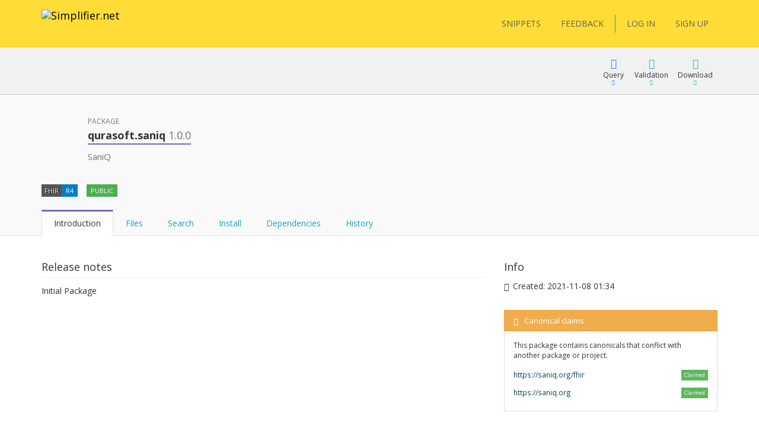

--- FILE ---
content_type: text/html; charset=utf-8
request_url: https://simplifier.net/packages/qurasoft.saniq/1.0.0
body_size: 23074
content:


<!DOCTYPE html>
<html lang="en">
<head>
    <meta charset="utf-8" />
    <meta name="viewport" content="width=device-width, initial-scale=1.0" />
    <meta http-equiv="X-UA-Compatible" content="IE=edge">
    <meta name="description" content="FHIR Registry" />
    <meta name="author" content="Firely">

    
<meta property="og:image" content="/images/Simplifier Open Graph image.png" />
<meta property="og:image:width" content="1200" />
<meta property="og:image:height" content="630" />
<meta name="twitter:image" content="/images/Simplifier Twitter image.png" />


    <title>qurasoft.saniq 1.0.0 - SIMPLIFIER.NET </title>
    <link rel="icon" href="/images/favicon.ico">

    <link href='https://fonts.googleapis.com/css?family=Open+Sans:400,300,600,700' rel='stylesheet' type='text/css'>

    <link rel="stylesheet" href="/bundles/vendor/webfonts/font-awesome.min.css?v=4AOzVpTz4XrPNN7OyvIsAm7KgJODJatQJddZRX1wDes" />
    <link rel="stylesheet" href="/fonts/fhir-webicons/styles.css">
     
    <link rel="stylesheet" href="/bundles/vendor/jquery-ui.min.css?v=ex5yaMGUvcECIJMEDGTNbUu8Lox3lYMEw03SFBEha0I" />
    <link rel="stylesheet" href="/bundles/vendor/jasny-bootstrap.min.css?v=IWtb8NMD1t35yeZSSSs4jW6TTp7bpBhNb-smYnGCRjQ" />
    <link rel="stylesheet" href="/bundles/vendor/croppie.min.css?v=r8T4Dlx_tdy6jNcFHplWaDHs7ob_Y9bKoJgjNFlYxY4" />

    

    <script defer src="/bundles/vendor/jquery.min.js?v=wNQJi8izTG-Ho9dyOYiugSFKU6C7Sh1NNqZ2QPmO0Hk"></script>
    <script defer src="/bundles/vendor/bootstrap.min.js?v=tISZ5zNrpYWAhHdQHLT_ltVjN2jz3M-bPfdk74vO5AQ"></script>
    <script defer src="/bundles/vendor/jquery-ui.min.js?v=yXsOxk3VM-2LjzhXR0bu2uiLqA1P2B3h2vjSUSzX0BQ"></script>
    <script defer src="/bundles/vendor/jquery-validate.min.js?v=qoOwnuxiPsnVKjwfFMi1w4y02FKSnOQtlo1PmXBDbaI"></script>
    <script defer src="/bundles/vendor/jquery-cookie.min.js?v=1A78rJEdiWTzco6qdn3igTBv9VupN3Q1ozZNTR4WE_Y"></script>
    <script defer src="/bundles/vendor/jquery.custom.redirect.min.js?v=3-O68P3tLtVSe_oXSGZSjsEmWD9yRfDxoAyYv702WMw"></script>
    <script defer src="/bundles/vendor/typeahead.min.js?v=RWiU4omUU7tQ2M3wmRQNW9UL50MB4CucbRPCbsQv-X0"></script>
    <script defer src="/bundles/vendor/fhirjs.min.js?v=6-vMp6MbWt6bCostnFnhXqPx5d-gjE_zCSjG45Puhw8"></script>
    <script defer src="/bundles/vendor/lodash.min.js?v=qXBd_EfAdjOA2FGrGAG-b3YBn2tn5A6bhz-LSgYD96k"></script>
    <script defer src="/bundles/vendor/signalR-client.min.js?v=1yGr-J4NjYMQVt6LP6vocjHIWhO-BFQLfdCs8x1Mv-U"></script>
    <script defer src="/bundles/vendor/timeago.min.js?v=rkAXBjuWF8bdoJq_H-jlu5YNYq5I8VC2oAW-QQv3xV0"></script>

    

<link rel="stylesheet" href="/vite-dist/assets/app-B_ufM9ph.css" />

    

<link rel="stylesheet" href="/vite-dist/assets/rendering-BdlWDaZ-.css" />

    

<script type="module" src="/vite-dist/assets/eventRegistration-BT64dhO7.js"></script>
<script type="module" src="/vite-dist/assets/utilities-DciHE6wt.js"></script>
<script type="module" src="/vite-dist/assets/loading-DH_MMY1b.js"></script>
<script type="module" src="/vite-dist/assets/misc-DtkBhlB7.js"></script>
<script type="module" src="/vite-dist/assets/browserHistory-D788-WNk.js"></script>
<script type="module" src="/vite-dist/assets/formValidation-Cn5QbSRD.js"></script>
<script type="module" src="/vite-dist/assets/errorHandling-Bgh8dvj3.js"></script>
<script type="module" src="/vite-dist/assets/tabLoader-BUNKzOZW.js"></script>
<script type="module" src="/vite-dist/assets/coolAutocompleteV2-QVHjmQaS.js"></script>
<script type="module" src="/vite-dist/assets/forms-CMYyhojt.js"></script>
<script type="module" src="/vite-dist/assets/coolFormAddons-DsJ5eiCO.js"></script>
<script type="module" src="/vite-dist/assets/coolTable-DrsUA75G.js"></script>
<script type="module" src="/vite-dist/assets/coolConfirmation-Rx7xKURI.js"></script>
<script type="module" src="/vite-dist/assets/mainShared-B-GBL4Bm.js"></script>

    

<script type="module" src="/vite-dist/assets/stu3TreeTable-CC7rfLfb.js"></script>


    
        <script async src="https://www.googletagmanager.com/gtag/js?id=UA-75770883-1"></script>
<script type="text/javascript">
    window.dataLayer = window.dataLayer || [];
    function gtag() { dataLayer.push(arguments); }
    gtag('js', new Date());
    gtag('config', 'UA-75770883-1', { 'anonymize_ip': true });
</script>

    

    <script type="text/javascript">!function(T,l,y){var S=T.location,k="script",D="instrumentationKey",C="ingestionendpoint",I="disableExceptionTracking",E="ai.device.",b="toLowerCase",w="crossOrigin",N="POST",e="appInsightsSDK",t=y.name||"appInsights";(y.name||T[e])&&(T[e]=t);var n=T[t]||function(d){var g=!1,f=!1,m={initialize:!0,queue:[],sv:"5",version:2,config:d};function v(e,t){var n={},a="Browser";return n[E+"id"]=a[b](),n[E+"type"]=a,n["ai.operation.name"]=S&&S.pathname||"_unknown_",n["ai.internal.sdkVersion"]="javascript:snippet_"+(m.sv||m.version),{time:function(){var e=new Date;function t(e){var t=""+e;return 1===t.length&&(t="0"+t),t}return e.getUTCFullYear()+"-"+t(1+e.getUTCMonth())+"-"+t(e.getUTCDate())+"T"+t(e.getUTCHours())+":"+t(e.getUTCMinutes())+":"+t(e.getUTCSeconds())+"."+((e.getUTCMilliseconds()/1e3).toFixed(3)+"").slice(2,5)+"Z"}(),iKey:e,name:"Microsoft.ApplicationInsights."+e.replace(/-/g,"")+"."+t,sampleRate:100,tags:n,data:{baseData:{ver:2}}}}var h=d.url||y.src;if(h){function a(e){var t,n,a,i,r,o,s,c,u,p,l;g=!0,m.queue=[],f||(f=!0,t=h,s=function(){var e={},t=d.connectionString;if(t)for(var n=t.split(";"),a=0;a<n.length;a++){var i=n[a].split("=");2===i.length&&(e[i[0][b]()]=i[1])}if(!e[C]){var r=e.endpointsuffix,o=r?e.location:null;e[C]="https://"+(o?o+".":"")+"dc."+(r||"services.visualstudio.com")}return e}(),c=s[D]||d[D]||"",u=s[C],p=u?u+"/v2/track":d.endpointUrl,(l=[]).push((n="SDK LOAD Failure: Failed to load Application Insights SDK script (See stack for details)",a=t,i=p,(o=(r=v(c,"Exception")).data).baseType="ExceptionData",o.baseData.exceptions=[{typeName:"SDKLoadFailed",message:n.replace(/\./g,"-"),hasFullStack:!1,stack:n+"\nSnippet failed to load ["+a+"] -- Telemetry is disabled\nHelp Link: https://go.microsoft.com/fwlink/?linkid=2128109\nHost: "+(S&&S.pathname||"_unknown_")+"\nEndpoint: "+i,parsedStack:[]}],r)),l.push(function(e,t,n,a){var i=v(c,"Message"),r=i.data;r.baseType="MessageData";var o=r.baseData;return o.message='AI (Internal): 99 message:"'+("SDK LOAD Failure: Failed to load Application Insights SDK script (See stack for details) ("+n+")").replace(/\"/g,"")+'"',o.properties={endpoint:a},i}(0,0,t,p)),function(e,t){if(JSON){var n=T.fetch;if(n&&!y.useXhr)n(t,{method:N,body:JSON.stringify(e),mode:"cors"});else if(XMLHttpRequest){var a=new XMLHttpRequest;a.open(N,t),a.setRequestHeader("Content-type","application/json"),a.send(JSON.stringify(e))}}}(l,p))}function i(e,t){f||setTimeout(function(){!t&&m.core||a()},500)}var e=function(){var n=l.createElement(k);n.src=h;var e=y[w];return!e&&""!==e||"undefined"==n[w]||(n[w]=e),n.onload=i,n.onerror=a,n.onreadystatechange=function(e,t){"loaded"!==n.readyState&&"complete"!==n.readyState||i(0,t)},n}();y.ld<0?l.getElementsByTagName("head")[0].appendChild(e):setTimeout(function(){l.getElementsByTagName(k)[0].parentNode.appendChild(e)},y.ld||0)}try{m.cookie=l.cookie}catch(p){}function t(e){for(;e.length;)!function(t){m[t]=function(){var e=arguments;g||m.queue.push(function(){m[t].apply(m,e)})}}(e.pop())}var n="track",r="TrackPage",o="TrackEvent";t([n+"Event",n+"PageView",n+"Exception",n+"Trace",n+"DependencyData",n+"Metric",n+"PageViewPerformance","start"+r,"stop"+r,"start"+o,"stop"+o,"addTelemetryInitializer","setAuthenticatedUserContext","clearAuthenticatedUserContext","flush"]),m.SeverityLevel={Verbose:0,Information:1,Warning:2,Error:3,Critical:4};var s=(d.extensionConfig||{}).ApplicationInsightsAnalytics||{};if(!0!==d[I]&&!0!==s[I]){var c="onerror";t(["_"+c]);var u=T[c];T[c]=function(e,t,n,a,i){var r=u&&u(e,t,n,a,i);return!0!==r&&m["_"+c]({message:e,url:t,lineNumber:n,columnNumber:a,error:i}),r},d.autoExceptionInstrumented=!0}return m}(y.cfg);function a(){y.onInit&&y.onInit(n)}(T[t]=n).queue&&0===n.queue.length?(n.queue.push(a),n.trackPageView({})):a()}(window,document,{
src: "https://js.monitor.azure.com/scripts/b/ai.2.min.js", // The SDK URL Source
crossOrigin: "anonymous", 
cfg: { // Application Insights Configuration
    instrumentationKey: '3897b433-fe6f-4616-82a8-64b8a0263450'
}});</script>
</head>
<body class="theme-default">

    <div class="fullscreen-loading"></div>

    <div id="info-message">

        <div class="left-side">
            <span class="logo">
                <img src="/images/ms-icon-70x70.png" alt="Simplifier logo" />
            </span>
        </div>

        <div class="center-content">
            <span class="content">
                <span class="title">
                </span>
                <span class="details">
                </span>
            </span>
        </div>

        <div class="right-side">
            <span class="icon success-icon glyphicon glyphicon-ok-sign"></span>
            <span class="icon error-icon glyphicon glyphicon-exclamation-sign"></span>
        </div>

    </div>

    
<div class="cool-popover-confirmation delete-mode">
    <div class="panel panel-default">
        <div class="panel-heading">
            <h1 class="title">
                Confirmation
            </h1>
        </div>
        <div class="panel-body">
            <div class="question">
                Are you sure?
            </div>
        </div>
        <div class="panel-footer">
            <button type="button" class="btn btn-default btn-yes">Yes</button>
            <button type="button" class="btn btn-default btn-cancel">Cancel</button>
        </div>
    </div>
</div>



    <div class="body-stretch">


    

<div class="segment-header yellow" role="banner" aria-label="Site header">
    <div class="container">
        <div class="row">
            <nav class="navbar navbar-default" role="navigation" aria-label="Main menu">

                <div class="col-lg-8 col-md-8 col-sm-12 col-xs-24">
                    <div class="navbar-header">
                        <a class="navbar-brand" href="/" title="Go to Simplifier Home">
                            <img src="/images/simplifier-logo.png" alt="Simplifier.net">
                        </a>
                    </div>
                </div>

                <div class="col-lg-7 col-md-7 col-sm-12 col-xs-24">


                </div>

                <div class="col-lg-9 col-md-24 col-sm-24 col-xs-24">                    
                    
<div class="pull-right">
    <div class="user-menu" role="navigation" aria-label="User menu"> 
        <div class="navbar">
            <div class="nav">

                <a class="btn btn-menu" href="/snippets">SNIPPETS</a>
                <a id="feedbackButton" href="/" class="btn btn-menu">FEEDBACK</a>

                <span class="vertical-divider"></span>
                



    <a href="/login" class="btn btn-menu-link">LOG IN</a>
    <a href="/signup" class="btn btn-menu-link btn-primary">SIGN UP</a>

            </div>
        </div>
    </div>
</div>

<div id="feedbackDialog" title="Feedback">
    

<div class="ui-dialog-content">

    <form id="feedbackForm" method="post" class="form-horizontal" enctype="multipart/form-data" action="/ui/feedback/submitfeedback">

        <div class="form-group" id="phone-group">
            <label for="Phone">Phone</label>
            <input class="form-control" autocomplete="off" type="text" id="Phone" name="Phone" value="" />
        </div>

        <div class="form-group feedbackText">
            <label id="Feedback">Tell us your suggestions or report a problem</label>
            <label id="FeedbackText-error" class="hidden">This field is required</label>
            <textarea class="form-control" rows="10" cols="12" aria-labelledby="Feedback" aria-describedby="FeedbackText-error" data-val="true" data-val-required="The FeedbackText field is required." id="FeedbackText" name="FeedbackText">
</textarea>
        </div>

        <div>
                <div class="form-group feedbackText">
                    <div class="col-md-24 feedback-email-textbox">
                        <input type="text" class="form-control" placeholder="Email" id="user-feedback-email" aria-label="User email" data-val="true" data-val-email="The Email field is not a valid e-mail address." data-val-required="The Email field is required." name="Email" value="" />
                    </div>
                </div>
        </div>


    <input name="__RequestVerificationToken" type="hidden" value="CfDJ8JYr__My_-5NrlwQZfk_qU29gAOUerJKxrmILMmKqpZn3VWlSkt0RlKGJeW98VmJH-Yk0wq7MqUTZk-EMruoo77BISNrazhHLHCMN6R4O3W4ckIk672CJ6SoPl_w58fzYJ3pHgX18YuK0cesJMjOU7Q" /></form>

</div>


</div>

<div id="feedbackMessageDialog">
    <p id="message"></p>
</div>

                </div>

            </nav>
        </div>
    </div>
</div>

        <div class="segment-content" role="main" aria-label="Main content">
            



<div id="view-package">

    <input id="package-name" type="hidden" name="PackageDetails.PackageName" value="qurasoft.saniq" />
    <input id="package-version" type="hidden" name="PackageDetails.Version" value="1.0.0" />
    <input id="package-feed" type="hidden" name="PackageDetails.FeedKey" value="" />

    <div class=' segment-header-bar' role='banner' aria-label='Page header bar'>
                                    <div class='container'>
                                        <div class='row'>
                                            <div class='context col-md-9'>
                                                <div class="context-table">
    
</div>
                                            </div>
                                            <div class='menu col-md-15 col-sm-24'>
                                                
            <div class="cool-menu" role="navigation" aria-label="Package menu">


                
<div class="item dropdown query">

    <div role="button" class="dropdown-toggle" aria-haspopup="true" aria-expanded="false" tabindex="0" data-toggle="dropdown">
        <div class="icon glyphicon glyphicon-blackboard"></div>
        <div class="description">
            Query
        </div>
        <div class="icon glyphicon glyphicon-triangle-bottom"></div>
    </div>

    <ul class="dropdown-menu cool-dropdown-menu pull-right" role="menu" tabindex="-1">

        <li class="option selected" role="none">
            <span class="title hidden">
                Default
            </span>
            <div class="description docs pull-left">
                <div class="header">
                    <b>What is FQL?</b>
                </div>
                <div class="content">
                    <p>
                        FQL is a query language that allows you to retrieve, filter and project data from any data source containing
                        FHIR Resources. It brings the power of three existing languages together: SQL, JSON and FhirPath.

                        It allows you to create tables and is useful for gaining insight and perform quality control.
                    </p>
                </div>
            </div>
        </li>

        <li class="option" role="none">
            <a role="menuitem" tabindex="-1" target="_blank" class="title" href="/fql?scope=package%3Aqurasoft.saniq@1.0.0">
            <span class='tags'><span class='tag fql'><span class='value'>FQL</span></span></span> Query resources
        </a>

        <div class="description pull-left">
            <div class="header">
                <b>FQL Playground</b>
            </div>
            <div class="content">
                <p>
                    Try Firely Query Language in our playground by using this scope as data source.
                </p>
            </div>
        </div>
        </li>

        <li role="none" class="docs">
            <a role="menuitem" tabindex="-1" class="title" target="_blank" href="https://docs.fire.ly/projects/Simplifier/features/simplifierFQL.html"><span class="glyphicon glyphicon-book"></span>FQL Documentation</a>
        </li>

        <li class="option docs" role="none">
            <a role="menuitem" tabindex="-1" class="title" href="https://simplifier.net/docs/fql"><span class="glyphicon glyphicon-book"></span>FQL Language</a>
            <div class="description docs pull-left">
                <div class="header">
                    <b>Syntax specification</b>
                </div>
                <div class="content">
                    <p>
                        To learn more about FQL syntax choose this menu item.
                    </p>
                </div>
            </div>
        </li>

        <li role="separator" class="divider"></li>

        <li class="option" role="none">
            <a role="menuitem" tabindex="-1" target="_blank" class="title" href="/yamlgen?scope=package%3Aqurasoft.saniq@1.0.0">
                <span class='tags'><span class='tag yamlgen'><span class='value'>YamlGen</span></span></span> Generate resources
            </a>
            <div class="description pull-left">
                <div class="header">
                    <b>YamlGen Playground</b>
                </div>
                <div class="content">
                    <p>
                        Try YamlGen in our playground by using this scope as data source.
                    </p>
                </div>
            </div>
        </li>

        <li class="option docs" role="none">
            <a role="menuitem" tabindex="-1" class="title" href="https://simplifier.net/docs/yamlgen"><span class="glyphicon glyphicon-book"></span>YamlGen Language</a>
            <div class="description docs pull-left">
                <div class="header">
                    <b>YamlGen Syntax specification</b>
                </div>
                <div class="content">
                    <p>
                        To learn more about YamlGen syntax choose this.
                    </p>
                </div>
            </div>
        </li>

        <li role="separator" class="divider"></li>
 
        <li class="option" role="none">
            <a role="menuitem" tabindex="-1" target="_blank" class="title" href="/fhirpath?scope=package%3Aqurasoft.saniq@1.0.0">
                <span class='tags'><span class='tag fhirpath'><span class='value'>FHIRPath</span></span></span> Inspect resource
            </a>
            <div class="description pull-left">
                <div class="header">
                    <b>FHIRPath Playground</b>
                </div>
                <div class="content">

                        <p>
                            Try out the FHIRPath playground and navigate inside a resource in this scope.
                        </p>

                </div>
            </div>
        </li>

        <li role="none" class="option docs">
            <a role="menuitem" tabindex="-1" class="title" target="_blank" href="http://hl7.org/fhirpath/"><span class="glyphicon glyphicon-book"></span>FHIRPath Documentation</a>
            <div class="description docs pull-left">
                <div class="header">
                    <b>FHIRPath Documentation</b>
                </div>
                <div class="content">
                    <p>
                        Find out what FHIRPath is or learn how to write FHIRPath scripts.
                    </p>
                </div>
            </div>
        </li>



    </ul>
</div>




    

                    <div class="item dropdown">

                        <div role="button" class="dropdown-toggle" aria-haspopup="true" aria-expanded="false" tabindex="0" data-toggle="dropdown">
                            <div class="icon glyphicon glyphicon-ok"></div>
                            <div class="description">
                                Validation
                            </div>
                            <div class="icon glyphicon glyphicon-triangle-bottom"></div>
                        </div>

                        <ul class="dropdown-menu cool-dropdown-menu pull-right" role="menu" tabindex="-1">

                            <li class="option selected" role="none">
                                <a role="menuitem" tabindex="-1" class="title" href="/validator?fhirVersion=R4&amp;scope=package%3Aqurasoft.saniq@1.0.0">
                                    <i class="icon fa fa-check-square"></i>
                                    Validate Against
                                </a>
                                <div class="description pull-left">
                                    <div class="header">
                                        <b>Validate using this package</b>
                                    </div>
                                    <div class="content">
                                        <p>
                                            Use this package to validate another resource
                                        </p>
                                        <p>
                                        </p>
                                    </div>
                                </div>
                            </li>

                        </ul>
                    </div>

                <div class="item dropdown">
                    <div role="button" class="dropdown-toggle" aria-haspopup="true" aria-expanded="false" tabindex="0" data-toggle="dropdown">
                        <div class="icon glyphicon glyphicon-download"></div>
                        <div class="description">Download</div>
                        <div class="icon glyphicon glyphicon-triangle-bottom"></div>
                    </div>
                    <ul class="dropdown-menu pull-right" role="menu" tabindex="-1">
                        <li role="none">
                                <a role="menuitem" tabindex="-1" class="title" href="/login?returnUrl=%2Fpackages%2Fqurasoft.saniq%2F1.0.0%2Fdownload">Login to download</a>
                        </li>
                        <li role="none">
                                <a role="menuitem" tabindex="-1" class="title" href="/login?returnUrl=%2Fpackages%2Fqurasoft.saniq%2F1.0.0%2Fsnapshots%2Fdownload">Login to download snapshots</a>
                        </li>
                    </ul>
                </div>



                </div>
            
                                            </div>
                                        </div>
                                    </div>
                                </div> 

        <div class='segment-header-with-tabs c-purple' role='banner' aria-label='Page header'>
                                    <div class='container'>
                                        <div class='row'>
                                            <div class='col-md-2 avatar icon'>
                <i class='icon fa fa-gift package' title=''></i>
            </div>
                                            <header class='col-md-16 col-sm-24' aria-hidden='true'>
                                                <div class='pre-title'>
                                                    Package
                                                </div>
                                                <h1 class='title'>
                                                    <b>qurasoft.saniq <span class="version">1.0.0</span></b>
                                                </h1> 
                                                <div class='description'>
                                                    <p>SaniQ</p>

                                                </div>
                                            </header>
                                            <div class='menu col-md-8 col-sm-24'>
                                                
                                            </div>
                                        </div>
                                        

            

            

            

            


            <div class="tags-row">
                <div class="clearfix">
                    <ul class="tags">

                        <li class="tag">
                            <span class="key">FHIR</span>
                            <span class="value">R4</span>
                        </li>

                        <li class="tag">
                                <span class="value success">
                                    PUBLIC
                                </span>
                        </li>




                        



                    </ul>
                </div>
            </div>

        
                                        <div class='remember-selected-tab'> 

                <ul id="package-tabs" class="nav nav-tabs col-md-24" role="tablist">

                    <li role="presentation" class="active">
                        <a href="#introduction"
                           aria-controls="introduction"
                           role="tab"
                           data-toggle="tab">
                            Introduction
                        </a>
                    </li>

                    <li role="presentation">
                        <a id="files-tab"
                           href="#files"
                           data-url="/packages/qurasoft.saniq/1.0.0/files"
                           aria-controls="files"
                           role="tab"
                           data-toggle="tab">
                            Files
                        </a>
                    </li>

                        <li role="presentation">
                            <a id="search-tab"
                            href="#search"
                            aria-controls="search"
                            role="tab"
                            data-toggle="tab">
                                Search
                            </a>
                        </li>

                    <li role="presentation">
                        <a href="#installation"
                           aria-controls="installation"
                           role="tab"
                           data-toggle="tab">
                            Install
                        </a>
                    </li>

                    <li role="presentation">
                        <a href="#dependencies"
                           aria-controls="dependencies"
                           role="tab"
                           data-toggle="tab">
                            Dependencies
                        </a>
                    </li>

                    <li role="presentation">
                        <a href="#history"
                           aria-controls="history"
                           role="tab"
                           data-toggle="tab">
                            History
                        </a>
                    </li>

                </ul>
            </div>
                                    </div>
                                </div>

        <div class="container" role="region" aria-label="Page content">
            <div class="row">
                <div class="col-md-24">
                    <div class="tab-content">

                        <div id="introduction" role="tabpanel" class="tab-pane coll-md-24 active">

                            <div class="row">

                                <div class="col-md-16 package-details">

                                    <div class="detail-item">
                                        <div class="title">
                                            Release notes
                                        </div>
                                        <div class="description">

                                                <span><p>Initial Package</p>
</span>

                                        </div>
                                    </div>

                                </div>

                                <div class="col-md-8">

                                    <div class="additional-info-box">

                                        <div class="title">
                                            Info
                                        </div>

                                        <div class="additional-info-item">
                                            <span class="glyphicon glyphicon-time"></span>
                                            <span>
                                                Created: <time class="timeago" datetime="2021-11-08T13:34:18.1645446Z">2021-11-08 01:34</time>
                                            </span>
                                        </div>




                                    </div>



                                    <div class="additional-info-box">
                                        







    <div class="cool-panel state-panel panel panel-default cool-canonical-state-panel warning">
        <div class="panel-heading">
            <h3 class="panel-title">
                <span class="glyphicon glyphicon-exclamation-sign"></span><span class="panel-title-padding">Canonical claims</span>

                 <span class="pull-right hidden">
                    <a class="refresh-state" title="The canonical state of this package is automatically calculated in the background. Press refresh to update it" href="/ui/canonicalbaseurlmanagement/refreshcanonicalstatecomponent?moniker=Simplifier.ViewComponents.CanonicalStateViewModel&amp;showCallToActionSection=False">
                        <span class="panel-button-padding glyphicon glyphicon-refresh"></span>
                    </a>
                </span>   

            </h3>
        </div>
        <div class="panel-body">
        

                <p class="state-description">This package contains canonicals that conflict with another package or project.</p>



             <table class="table cool-table small no-borders not-clickable">
                <tbody>
                                <tr>
                                    <td class="canonical-claim" title="https://saniq.org/fhir">https://saniq.org/fhir</td>
                                                <td><span class="label label-success pull-right">Claimed</span></td>
                                </tr>
                                <tr>
                                    <td class="canonical-claim" title="https://saniq.org">https://saniq.org</td>
                                                <td><span class="label label-success pull-right">Claimed</span></td>
                                </tr>
                </tbody>
            </table>

        </div>
    </div>   





                                    </div>

                                </div>

                            </div>

                        </div>

                        <div id="files" role="tabpanel" class="tab-pane coll-md-24">
                        </div>

                            <div id="search" role="tabpanel" class="tab-pane coll-md-24">

                                 

<div id="elsi">

    <div class="container">
        <div class="row">
            <div class="col-md-24 filters">
                
   
<div class="cool-tokenized-search-box main-mode" data-mode="main-mode">

    <div class="dropdown">

        <form role="search" method="get" action="/ui/search/elasticglobalsearch">

            <div class="input-group">
                <span class="search-box-tokens">

                </span>
                <span class="search-box-input" data-custom-tokens-url="/ui/search/searchtokens">
                    <input spellcheck="false" autocomplete="off" type="text" placeholder="Search or press Down to explore filters" id="Term" name="Term" value="" />
                </span>
            </div>
             
            <span class="btn btn-link dropdown-toggle open-dropdown-button">
                Filters <i class="emphasize glyphicon glyphicon-menu-down"></i>
            </span> 
               
            <button type="submit"
                    class="btn btn-link dropdown-toggle search-box-button">
                <i class="glyphicon glyphicon-search"></i>
            </button> 
              
        </form>

        <div class="dropdown-menu">
            <div class="dropdown-menu-content">
                <div class="active-results">

                </div>
            </div>
            <div class="dropdown-menu-footer">
                <div class="loading-container">

                </div>
                <div class="search-highlighted">
                    <span class="emphasize">Enter</span> to search <span class="emphasize">ESC</span> to exit
                </div>
                <div class="filters-highlighted">
                    <span class="emphasize">Enter</span> to include selection <span class="emphasize">ESC</span> to exit
                </div>
            </div>
        </div>
    </div>
</div>

<script type="text/javascript">
        window.Tokens = [{"Key":"category","Name":"category","Description":"Meaningful file categories like Profile, Extension and Example","Options":[{"ExtraValue":null,"Tooltip":null,"Description":null,"Disabled":false,"Group":{"Disabled":false,"Name":"Category"},"Selected":false,"Text":"profile","Value":"Profile"},{"ExtraValue":null,"Tooltip":null,"Description":null,"Disabled":false,"Group":{"Disabled":false,"Name":"Category"},"Selected":false,"Text":"value-set","Value":"ValueSet"},{"ExtraValue":null,"Tooltip":null,"Description":null,"Disabled":false,"Group":{"Disabled":false,"Name":"Category"},"Selected":false,"Text":"code-system","Value":"CodeSystem"},{"ExtraValue":null,"Tooltip":null,"Description":null,"Disabled":false,"Group":{"Disabled":false,"Name":"Category"},"Selected":false,"Text":"extension","Value":"Extension"},{"ExtraValue":null,"Tooltip":null,"Description":null,"Disabled":false,"Group":{"Disabled":false,"Name":"Category"},"Selected":false,"Text":"search-parameter","Value":"SearchParameter"},{"ExtraValue":null,"Tooltip":null,"Description":null,"Disabled":false,"Group":{"Disabled":false,"Name":"Category"},"Selected":false,"Text":"compartment-definition","Value":"CompartmentDefinition"},{"ExtraValue":null,"Tooltip":null,"Description":null,"Disabled":false,"Group":{"Disabled":false,"Name":"Category"},"Selected":false,"Text":"capability-statement","Value":"CapabilityStatement"},{"ExtraValue":null,"Tooltip":null,"Description":null,"Disabled":false,"Group":{"Disabled":false,"Name":"Category"},"Selected":false,"Text":"operation-definition","Value":"OperationDefinition"},{"ExtraValue":null,"Tooltip":null,"Description":null,"Disabled":false,"Group":{"Disabled":false,"Name":"Category"},"Selected":false,"Text":"naming-system","Value":"NamingSystem"},{"ExtraValue":null,"Tooltip":null,"Description":null,"Disabled":false,"Group":{"Disabled":false,"Name":"Category"},"Selected":false,"Text":"concept-map","Value":"ConceptMap"},{"ExtraValue":null,"Tooltip":null,"Description":null,"Disabled":false,"Group":{"Disabled":false,"Name":"Category"},"Selected":false,"Text":"structure-map","Value":"StructureMap"},{"ExtraValue":null,"Tooltip":null,"Description":null,"Disabled":false,"Group":{"Disabled":false,"Name":"Category"},"Selected":false,"Text":"implementation-guide","Value":"ImplementationGuide"},{"ExtraValue":null,"Tooltip":null,"Description":null,"Disabled":false,"Group":{"Disabled":false,"Name":"Category"},"Selected":false,"Text":"test-script","Value":"TestScript"},{"ExtraValue":null,"Tooltip":null,"Description":null,"Disabled":false,"Group":{"Disabled":false,"Name":"Category"},"Selected":false,"Text":"data-element","Value":"DataElement"},{"ExtraValue":null,"Tooltip":null,"Description":null,"Disabled":false,"Group":{"Disabled":false,"Name":"Category"},"Selected":false,"Text":"graph-definition","Value":"GraphDefinition"},{"ExtraValue":null,"Tooltip":null,"Description":null,"Disabled":false,"Group":{"Disabled":false,"Name":"Category"},"Selected":false,"Text":"expansion-profile","Value":"ExpansionProfile"},{"ExtraValue":null,"Tooltip":null,"Description":null,"Disabled":false,"Group":{"Disabled":false,"Name":"Category"},"Selected":false,"Text":"library","Value":"Library"},{"ExtraValue":null,"Tooltip":null,"Description":null,"Disabled":false,"Group":{"Disabled":false,"Name":"Category"},"Selected":false,"Text":"example","Value":"Example"},{"ExtraValue":null,"Tooltip":null,"Description":null,"Disabled":false,"Group":{"Disabled":false,"Name":"Category"},"Selected":false,"Text":"logical-model","Value":"LogicalModel"},{"ExtraValue":null,"Tooltip":null,"Description":null,"Disabled":false,"Group":{"Disabled":false,"Name":"Category"},"Selected":false,"Text":"text","Value":"Text"},{"ExtraValue":null,"Tooltip":null,"Description":null,"Disabled":false,"Group":{"Disabled":false,"Name":"Category"},"Selected":false,"Text":"image","Value":"Image"},{"ExtraValue":null,"Tooltip":null,"Description":null,"Disabled":false,"Group":{"Disabled":false,"Name":"Category"},"Selected":false,"Text":"layout","Value":"Layout"},{"ExtraValue":null,"Tooltip":null,"Description":null,"Disabled":false,"Group":{"Disabled":false,"Name":"Category"},"Selected":false,"Text":"package-manifest","Value":"PackageManifest"},{"ExtraValue":null,"Tooltip":null,"Description":null,"Disabled":false,"Group":{"Disabled":false,"Name":"Category"},"Selected":false,"Text":"mapping-file","Value":"MappingFile"}],"IsSelected":false,"IsRemote":false,"IsStandalone":false,"IsReadOnly":false,"Group":{"Key":30,"Title":"Filter by","Description":"Click on the tokens above to filter on specific attributes."}},{"Key":"resource","Name":"resource","Description":"Filter on profiles or instances of a particular FHIR resource type","Options":[{"ExtraValue":null,"Tooltip":null,"Description":null,"Disabled":false,"Group":{"Disabled":false,"Name":"Identification"},"Selected":false,"Text":"Contract","Value":"Contract"},{"ExtraValue":null,"Tooltip":null,"Description":null,"Disabled":false,"Group":{"Disabled":false,"Name":"Identification"},"Selected":false,"Text":"Device","Value":"Device"},{"ExtraValue":null,"Tooltip":null,"Description":null,"Disabled":false,"Group":{"Disabled":false,"Name":"Identification"},"Selected":false,"Text":"DeviceComponent","Value":"DeviceComponent"},{"ExtraValue":null,"Tooltip":null,"Description":null,"Disabled":false,"Group":{"Disabled":false,"Name":"Identification"},"Selected":false,"Text":"DeviceMetric","Value":"DeviceMetric"},{"ExtraValue":null,"Tooltip":null,"Description":null,"Disabled":false,"Group":{"Disabled":false,"Name":"Identification"},"Selected":false,"Text":"Group","Value":"Group"},{"ExtraValue":null,"Tooltip":null,"Description":null,"Disabled":false,"Group":{"Disabled":false,"Name":"Identification"},"Selected":false,"Text":"HealthcareService","Value":"HealthcareService"},{"ExtraValue":null,"Tooltip":null,"Description":null,"Disabled":false,"Group":{"Disabled":false,"Name":"Identification"},"Selected":false,"Text":"Location","Value":"Location"},{"ExtraValue":null,"Tooltip":null,"Description":null,"Disabled":false,"Group":{"Disabled":false,"Name":"Identification"},"Selected":false,"Text":"Organization","Value":"Organization"},{"ExtraValue":null,"Tooltip":null,"Description":null,"Disabled":false,"Group":{"Disabled":false,"Name":"Identification"},"Selected":false,"Text":"Patient","Value":"Patient"},{"ExtraValue":null,"Tooltip":null,"Description":null,"Disabled":false,"Group":{"Disabled":false,"Name":"Identification"},"Selected":false,"Text":"Person","Value":"Person"},{"ExtraValue":null,"Tooltip":null,"Description":null,"Disabled":false,"Group":{"Disabled":false,"Name":"Identification"},"Selected":false,"Text":"Practitioner","Value":"Practitioner"},{"ExtraValue":null,"Tooltip":null,"Description":null,"Disabled":false,"Group":{"Disabled":false,"Name":"Identification"},"Selected":false,"Text":"RelatedPerson","Value":"RelatedPerson"},{"ExtraValue":null,"Tooltip":null,"Description":null,"Disabled":false,"Group":{"Disabled":false,"Name":"Identification"},"Selected":false,"Text":"Substance","Value":"Substance"},{"ExtraValue":null,"Tooltip":null,"Description":null,"Disabled":false,"Group":{"Disabled":false,"Name":"Identification"},"Selected":false,"Text":"BiologicallyDerivedProduct","Value":"BiologicallyDerivedProduct"},{"ExtraValue":null,"Tooltip":null,"Description":null,"Disabled":false,"Group":{"Disabled":false,"Name":"Identification"},"Selected":false,"Text":"DeviceDefinition","Value":"DeviceDefinition"},{"ExtraValue":null,"Tooltip":null,"Description":null,"Disabled":false,"Group":{"Disabled":false,"Name":"Clinical"},"Selected":false,"Text":"AllergyIntolerance","Value":"AllergyIntolerance"},{"ExtraValue":null,"Tooltip":null,"Description":null,"Disabled":false,"Group":{"Disabled":false,"Name":"Clinical"},"Selected":false,"Text":"BodySite","Value":"BodySite"},{"ExtraValue":null,"Tooltip":null,"Description":null,"Disabled":false,"Group":{"Disabled":false,"Name":"Clinical"},"Selected":false,"Text":"CarePlan","Value":"CarePlan"},{"ExtraValue":null,"Tooltip":null,"Description":null,"Disabled":false,"Group":{"Disabled":false,"Name":"Clinical"},"Selected":false,"Text":"ClinicalImpression","Value":"ClinicalImpression"},{"ExtraValue":null,"Tooltip":null,"Description":null,"Disabled":false,"Group":{"Disabled":false,"Name":"Clinical"},"Selected":false,"Text":"Condition","Value":"Condition"},{"ExtraValue":null,"Tooltip":null,"Description":null,"Disabled":false,"Group":{"Disabled":false,"Name":"Clinical"},"Selected":false,"Text":"DetectedIssue","Value":"DetectedIssue"},{"ExtraValue":null,"Tooltip":null,"Description":null,"Disabled":false,"Group":{"Disabled":false,"Name":"Clinical"},"Selected":false,"Text":"DiagnosticReport","Value":"DiagnosticReport"},{"ExtraValue":null,"Tooltip":null,"Description":null,"Disabled":false,"Group":{"Disabled":false,"Name":"Clinical"},"Selected":false,"Text":"FamilyMemberHistory","Value":"FamilyMemberHistory"},{"ExtraValue":null,"Tooltip":null,"Description":null,"Disabled":false,"Group":{"Disabled":false,"Name":"Clinical"},"Selected":false,"Text":"Goal","Value":"Goal"},{"ExtraValue":null,"Tooltip":null,"Description":null,"Disabled":false,"Group":{"Disabled":false,"Name":"Clinical"},"Selected":false,"Text":"ImagingStudy","Value":"ImagingStudy"},{"ExtraValue":null,"Tooltip":null,"Description":null,"Disabled":false,"Group":{"Disabled":false,"Name":"Clinical"},"Selected":false,"Text":"Immunization","Value":"Immunization"},{"ExtraValue":null,"Tooltip":null,"Description":null,"Disabled":false,"Group":{"Disabled":false,"Name":"Clinical"},"Selected":false,"Text":"ImmunizationRecommendation","Value":"ImmunizationRecommendation"},{"ExtraValue":null,"Tooltip":null,"Description":null,"Disabled":false,"Group":{"Disabled":false,"Name":"Clinical"},"Selected":false,"Text":"Medication","Value":"Medication"},{"ExtraValue":null,"Tooltip":null,"Description":null,"Disabled":false,"Group":{"Disabled":false,"Name":"Clinical"},"Selected":false,"Text":"MedicationAdministration","Value":"MedicationAdministration"},{"ExtraValue":null,"Tooltip":null,"Description":null,"Disabled":false,"Group":{"Disabled":false,"Name":"Clinical"},"Selected":false,"Text":"MedicationDispense","Value":"MedicationDispense"},{"ExtraValue":null,"Tooltip":null,"Description":null,"Disabled":false,"Group":{"Disabled":false,"Name":"Clinical"},"Selected":false,"Text":"MedicationStatement","Value":"MedicationStatement"},{"ExtraValue":null,"Tooltip":null,"Description":null,"Disabled":false,"Group":{"Disabled":false,"Name":"Clinical"},"Selected":false,"Text":"NutritionOrder","Value":"NutritionOrder"},{"ExtraValue":null,"Tooltip":null,"Description":null,"Disabled":false,"Group":{"Disabled":false,"Name":"Clinical"},"Selected":false,"Text":"Observation","Value":"Observation"},{"ExtraValue":null,"Tooltip":null,"Description":null,"Disabled":false,"Group":{"Disabled":false,"Name":"Clinical"},"Selected":false,"Text":"Procedure","Value":"Procedure"},{"ExtraValue":null,"Tooltip":null,"Description":null,"Disabled":false,"Group":{"Disabled":false,"Name":"Clinical"},"Selected":false,"Text":"ProcedureRequest","Value":"ProcedureRequest"},{"ExtraValue":null,"Tooltip":null,"Description":null,"Disabled":false,"Group":{"Disabled":false,"Name":"Clinical"},"Selected":false,"Text":"ReferralRequest","Value":"ReferralRequest"},{"ExtraValue":null,"Tooltip":null,"Description":null,"Disabled":false,"Group":{"Disabled":false,"Name":"Clinical"},"Selected":false,"Text":"RiskAssessment","Value":"RiskAssessment"},{"ExtraValue":null,"Tooltip":null,"Description":null,"Disabled":false,"Group":{"Disabled":false,"Name":"Clinical"},"Selected":false,"Text":"Specimen","Value":"Specimen"},{"ExtraValue":null,"Tooltip":null,"Description":null,"Disabled":false,"Group":{"Disabled":false,"Name":"Clinical"},"Selected":false,"Text":"VisionPrescription","Value":"VisionPrescription"},{"ExtraValue":null,"Tooltip":null,"Description":null,"Disabled":false,"Group":{"Disabled":false,"Name":"Clinical"},"Selected":false,"Text":"ImagingManifest","Value":"ImagingManifest"},{"ExtraValue":null,"Tooltip":null,"Description":null,"Disabled":false,"Group":{"Disabled":false,"Name":"Clinical"},"Selected":false,"Text":"MedicationRequest","Value":"MedicationRequest"},{"ExtraValue":null,"Tooltip":null,"Description":null,"Disabled":false,"Group":{"Disabled":false,"Name":"Clinical"},"Selected":false,"Text":"BodyStructure","Value":"BodyStructure"},{"ExtraValue":null,"Tooltip":null,"Description":null,"Disabled":false,"Group":{"Disabled":false,"Name":"Clinical"},"Selected":false,"Text":"ServiceRequest","Value":"ServiceRequest"},{"ExtraValue":null,"Tooltip":null,"Description":null,"Disabled":false,"Group":{"Disabled":false,"Name":"Clinical"},"Selected":false,"Text":"DocumentReference","Value":"DocumentReference"},{"ExtraValue":null,"Tooltip":null,"Description":null,"Disabled":false,"Group":{"Disabled":false,"Name":"Clinical"},"Selected":false,"Text":"GenomicStudy","Value":"GenomicStudy"},{"ExtraValue":null,"Tooltip":null,"Description":null,"Disabled":false,"Group":{"Disabled":false,"Name":"Clinical"},"Selected":false,"Text":"ImagingSelection","Value":"ImagingSelection"},{"ExtraValue":null,"Tooltip":null,"Description":null,"Disabled":false,"Group":{"Disabled":false,"Name":"Clinical"},"Selected":false,"Text":"ImmunizationEvaluation","Value":"ImmunizationEvaluation"},{"ExtraValue":null,"Tooltip":null,"Description":null,"Disabled":false,"Group":{"Disabled":false,"Name":"Clinical"},"Selected":false,"Text":"MedicationKnowledge","Value":"MedicationKnowledge"},{"ExtraValue":null,"Tooltip":null,"Description":null,"Disabled":false,"Group":{"Disabled":false,"Name":"Clinical"},"Selected":false,"Text":"NutritionIntake","Value":"NutritionIntake"},{"ExtraValue":null,"Tooltip":null,"Description":null,"Disabled":false,"Group":{"Disabled":false,"Name":"Conformance"},"Selected":false,"Text":"ConceptMap","Value":"ConceptMap"},{"ExtraValue":null,"Tooltip":null,"Description":null,"Disabled":false,"Group":{"Disabled":false,"Name":"Conformance"},"Selected":false,"Text":"DataElement","Value":"DataElement"},{"ExtraValue":null,"Tooltip":null,"Description":null,"Disabled":false,"Group":{"Disabled":false,"Name":"Conformance"},"Selected":false,"Text":"ImplementationGuide","Value":"ImplementationGuide"},{"ExtraValue":null,"Tooltip":null,"Description":null,"Disabled":false,"Group":{"Disabled":false,"Name":"Conformance"},"Selected":false,"Text":"NamingSystem","Value":"NamingSystem"},{"ExtraValue":null,"Tooltip":null,"Description":null,"Disabled":false,"Group":{"Disabled":false,"Name":"Conformance"},"Selected":false,"Text":"OperationDefinition","Value":"OperationDefinition"},{"ExtraValue":null,"Tooltip":null,"Description":null,"Disabled":false,"Group":{"Disabled":false,"Name":"Conformance"},"Selected":false,"Text":"SearchParameter","Value":"SearchParameter"},{"ExtraValue":null,"Tooltip":null,"Description":null,"Disabled":false,"Group":{"Disabled":false,"Name":"Conformance"},"Selected":false,"Text":"StructureDefinition","Value":"StructureDefinition"},{"ExtraValue":null,"Tooltip":null,"Description":null,"Disabled":false,"Group":{"Disabled":false,"Name":"Conformance"},"Selected":false,"Text":"TestScript","Value":"TestScript"},{"ExtraValue":null,"Tooltip":null,"Description":null,"Disabled":false,"Group":{"Disabled":false,"Name":"Conformance"},"Selected":false,"Text":"ValueSet","Value":"ValueSet"},{"ExtraValue":null,"Tooltip":null,"Description":null,"Disabled":false,"Group":{"Disabled":false,"Name":"Conformance"},"Selected":false,"Text":"CapabilityStatement","Value":"CapabilityStatement"},{"ExtraValue":null,"Tooltip":null,"Description":null,"Disabled":false,"Group":{"Disabled":false,"Name":"Conformance"},"Selected":false,"Text":"ExampleScenario","Value":"ExampleScenario"},{"ExtraValue":null,"Tooltip":null,"Description":null,"Disabled":false,"Group":{"Disabled":false,"Name":"Infrastructure"},"Selected":false,"Text":"AuditEvent","Value":"AuditEvent"},{"ExtraValue":null,"Tooltip":null,"Description":null,"Disabled":false,"Group":{"Disabled":false,"Name":"Infrastructure"},"Selected":false,"Text":"Basic","Value":"Basic"},{"ExtraValue":null,"Tooltip":null,"Description":null,"Disabled":false,"Group":{"Disabled":false,"Name":"Infrastructure"},"Selected":false,"Text":"Binary","Value":"Binary"},{"ExtraValue":null,"Tooltip":null,"Description":null,"Disabled":false,"Group":{"Disabled":false,"Name":"Infrastructure"},"Selected":false,"Text":"Bundle","Value":"Bundle"},{"ExtraValue":null,"Tooltip":null,"Description":null,"Disabled":false,"Group":{"Disabled":false,"Name":"Infrastructure"},"Selected":false,"Text":"Composition","Value":"Composition"},{"ExtraValue":null,"Tooltip":null,"Description":null,"Disabled":false,"Group":{"Disabled":false,"Name":"Infrastructure"},"Selected":false,"Text":"DocumentManifest","Value":"DocumentManifest"},{"ExtraValue":null,"Tooltip":null,"Description":null,"Disabled":false,"Group":{"Disabled":false,"Name":"Infrastructure"},"Selected":false,"Text":"DocumentReference","Value":"DocumentReference"},{"ExtraValue":null,"Tooltip":null,"Description":null,"Disabled":false,"Group":{"Disabled":false,"Name":"Infrastructure"},"Selected":false,"Text":"List","Value":"List"},{"ExtraValue":null,"Tooltip":null,"Description":null,"Disabled":false,"Group":{"Disabled":false,"Name":"Infrastructure"},"Selected":false,"Text":"Media","Value":"Media"},{"ExtraValue":null,"Tooltip":null,"Description":null,"Disabled":false,"Group":{"Disabled":false,"Name":"Infrastructure"},"Selected":false,"Text":"MessageHeader","Value":"MessageHeader"},{"ExtraValue":null,"Tooltip":null,"Description":null,"Disabled":false,"Group":{"Disabled":false,"Name":"Infrastructure"},"Selected":false,"Text":"OperationOutcome","Value":"OperationOutcome"},{"ExtraValue":null,"Tooltip":null,"Description":null,"Disabled":false,"Group":{"Disabled":false,"Name":"Infrastructure"},"Selected":false,"Text":"Parameters","Value":"Parameters"},{"ExtraValue":null,"Tooltip":null,"Description":null,"Disabled":false,"Group":{"Disabled":false,"Name":"Infrastructure"},"Selected":false,"Text":"Provenance","Value":"Provenance"},{"ExtraValue":null,"Tooltip":null,"Description":null,"Disabled":false,"Group":{"Disabled":false,"Name":"Infrastructure"},"Selected":false,"Text":"Questionnaire","Value":"Questionnaire"},{"ExtraValue":null,"Tooltip":null,"Description":null,"Disabled":false,"Group":{"Disabled":false,"Name":"Infrastructure"},"Selected":false,"Text":"QuestionnaireResponse","Value":"QuestionnaireResponse"},{"ExtraValue":null,"Tooltip":null,"Description":null,"Disabled":false,"Group":{"Disabled":false,"Name":"Infrastructure"},"Selected":false,"Text":"Subscription","Value":"Subscription"},{"ExtraValue":null,"Tooltip":null,"Description":null,"Disabled":false,"Group":{"Disabled":false,"Name":"Infrastructure"},"Selected":false,"Text":"Permission","Value":"Permission"},{"ExtraValue":null,"Tooltip":null,"Description":null,"Disabled":false,"Group":{"Disabled":false,"Name":"Infrastructure"},"Selected":false,"Text":"SubscriptionStatus","Value":"SubscriptionStatus"},{"ExtraValue":null,"Tooltip":null,"Description":null,"Disabled":false,"Group":{"Disabled":false,"Name":"Infrastructure"},"Selected":false,"Text":"SubscriptionTopic","Value":"SubscriptionTopic"},{"ExtraValue":null,"Tooltip":null,"Description":null,"Disabled":false,"Group":{"Disabled":false,"Name":"Workflow"},"Selected":false,"Text":"Appointment","Value":"Appointment"},{"ExtraValue":null,"Tooltip":null,"Description":null,"Disabled":false,"Group":{"Disabled":false,"Name":"Workflow"},"Selected":false,"Text":"AppointmentResponse","Value":"AppointmentResponse"},{"ExtraValue":null,"Tooltip":null,"Description":null,"Disabled":false,"Group":{"Disabled":false,"Name":"Workflow"},"Selected":false,"Text":"Communication","Value":"Communication"},{"ExtraValue":null,"Tooltip":null,"Description":null,"Disabled":false,"Group":{"Disabled":false,"Name":"Workflow"},"Selected":false,"Text":"CommunicationRequest","Value":"CommunicationRequest"},{"ExtraValue":null,"Tooltip":null,"Description":null,"Disabled":false,"Group":{"Disabled":false,"Name":"Workflow"},"Selected":false,"Text":"DeviceUseStatement","Value":"DeviceUseStatement"},{"ExtraValue":null,"Tooltip":null,"Description":null,"Disabled":false,"Group":{"Disabled":false,"Name":"Workflow"},"Selected":false,"Text":"Encounter","Value":"Encounter"},{"ExtraValue":null,"Tooltip":null,"Description":null,"Disabled":false,"Group":{"Disabled":false,"Name":"Workflow"},"Selected":false,"Text":"EpisodeOfCare","Value":"EpisodeOfCare"},{"ExtraValue":null,"Tooltip":null,"Description":null,"Disabled":false,"Group":{"Disabled":false,"Name":"Workflow"},"Selected":false,"Text":"Flag","Value":"Flag"},{"ExtraValue":null,"Tooltip":null,"Description":null,"Disabled":false,"Group":{"Disabled":false,"Name":"Workflow"},"Selected":false,"Text":"ProcessRequest","Value":"ProcessRequest"},{"ExtraValue":null,"Tooltip":null,"Description":null,"Disabled":false,"Group":{"Disabled":false,"Name":"Workflow"},"Selected":false,"Text":"ProcessResponse","Value":"ProcessResponse"},{"ExtraValue":null,"Tooltip":null,"Description":null,"Disabled":false,"Group":{"Disabled":false,"Name":"Workflow"},"Selected":false,"Text":"Schedule","Value":"Schedule"},{"ExtraValue":null,"Tooltip":null,"Description":null,"Disabled":false,"Group":{"Disabled":false,"Name":"Workflow"},"Selected":false,"Text":"Slot","Value":"Slot"},{"ExtraValue":null,"Tooltip":null,"Description":null,"Disabled":false,"Group":{"Disabled":false,"Name":"Workflow"},"Selected":false,"Text":"SupplyDelivery","Value":"SupplyDelivery"},{"ExtraValue":null,"Tooltip":null,"Description":null,"Disabled":false,"Group":{"Disabled":false,"Name":"Workflow"},"Selected":false,"Text":"SupplyRequest","Value":"SupplyRequest"},{"ExtraValue":null,"Tooltip":null,"Description":null,"Disabled":false,"Group":{"Disabled":false,"Name":"Workflow"},"Selected":false,"Text":"DeviceRequest","Value":"DeviceRequest"},{"ExtraValue":null,"Tooltip":null,"Description":null,"Disabled":false,"Group":{"Disabled":false,"Name":"Workflow"},"Selected":false,"Text":"Task","Value":"Task"},{"ExtraValue":null,"Tooltip":null,"Description":null,"Disabled":false,"Group":{"Disabled":false,"Name":"Workflow"},"Selected":false,"Text":"DeviceDispense","Value":"DeviceDispense"},{"ExtraValue":null,"Tooltip":null,"Description":null,"Disabled":false,"Group":{"Disabled":false,"Name":"Workflow"},"Selected":false,"Text":"DeviceUsage","Value":"DeviceUsage"},{"ExtraValue":null,"Tooltip":null,"Description":null,"Disabled":false,"Group":{"Disabled":false,"Name":"Financial"},"Selected":false,"Text":"Claim","Value":"Claim"},{"ExtraValue":null,"Tooltip":null,"Description":null,"Disabled":false,"Group":{"Disabled":false,"Name":"Financial"},"Selected":false,"Text":"ClaimResponse","Value":"ClaimResponse"},{"ExtraValue":null,"Tooltip":null,"Description":null,"Disabled":false,"Group":{"Disabled":false,"Name":"Financial"},"Selected":false,"Text":"Coverage","Value":"Coverage"},{"ExtraValue":null,"Tooltip":null,"Description":null,"Disabled":false,"Group":{"Disabled":false,"Name":"Financial"},"Selected":false,"Text":"EligibilityRequest","Value":"EligibilityRequest"},{"ExtraValue":null,"Tooltip":null,"Description":null,"Disabled":false,"Group":{"Disabled":false,"Name":"Financial"},"Selected":false,"Text":"EligibilityResponse","Value":"EligibilityResponse"},{"ExtraValue":null,"Tooltip":null,"Description":null,"Disabled":false,"Group":{"Disabled":false,"Name":"Financial"},"Selected":false,"Text":"EnrollmentRequest","Value":"EnrollmentRequest"},{"ExtraValue":null,"Tooltip":null,"Description":null,"Disabled":false,"Group":{"Disabled":false,"Name":"Financial"},"Selected":false,"Text":"EnrollmentResponse","Value":"EnrollmentResponse"},{"ExtraValue":null,"Tooltip":null,"Description":null,"Disabled":false,"Group":{"Disabled":false,"Name":"Financial"},"Selected":false,"Text":"ExplanationOfBenefit","Value":"ExplanationOfBenefit"},{"ExtraValue":null,"Tooltip":null,"Description":null,"Disabled":false,"Group":{"Disabled":false,"Name":"Financial"},"Selected":false,"Text":"PaymentNotice","Value":"PaymentNotice"},{"ExtraValue":null,"Tooltip":null,"Description":null,"Disabled":false,"Group":{"Disabled":false,"Name":"Financial"},"Selected":false,"Text":"PaymentReconciliation","Value":"PaymentReconciliation"},{"ExtraValue":null,"Tooltip":null,"Description":null,"Disabled":false,"Group":{"Disabled":false,"Name":"Financial"},"Selected":false,"Text":"CoverageEligibilityRequest","Value":"CoverageEligibilityRequest"},{"ExtraValue":null,"Tooltip":null,"Description":null,"Disabled":false,"Group":{"Disabled":false,"Name":"Financial"},"Selected":false,"Text":"CoverageEligibilityResponse","Value":"CoverageEligibilityResponse"},{"ExtraValue":null,"Tooltip":null,"Description":null,"Disabled":false,"Group":{"Disabled":false,"Name":"Financial"},"Selected":false,"Text":"ChargeItem","Value":"ChargeItem"},{"ExtraValue":null,"Tooltip":null,"Description":null,"Disabled":false,"Group":{"Disabled":false,"Name":"Financial"},"Selected":false,"Text":"ChargeItemDefinition","Value":"ChargeItemDefinition"},{"ExtraValue":null,"Tooltip":null,"Description":null,"Disabled":false,"Group":{"Disabled":false,"Name":"Financial"},"Selected":false,"Text":"Invoice","Value":"Invoice"},{"ExtraValue":null,"Tooltip":null,"Description":null,"Disabled":false,"Group":{"Disabled":false,"Name":"Others"},"Selected":false,"Text":"Account","Value":"Account"},{"ExtraValue":null,"Tooltip":null,"Description":null,"Disabled":false,"Group":{"Disabled":false,"Name":"Others"},"Selected":false,"Text":"Conformance","Value":"Conformance"},{"ExtraValue":null,"Tooltip":null,"Description":null,"Disabled":false,"Group":{"Disabled":false,"Name":"Others"},"Selected":false,"Text":"DeviceUseRequest","Value":"DeviceUseRequest"},{"ExtraValue":null,"Tooltip":null,"Description":null,"Disabled":false,"Group":{"Disabled":false,"Name":"Others"},"Selected":false,"Text":"DiagnosticOrder","Value":"DiagnosticOrder"},{"ExtraValue":null,"Tooltip":null,"Description":null,"Disabled":false,"Group":{"Disabled":false,"Name":"Others"},"Selected":false,"Text":"DomainResource","Value":"DomainResource"},{"ExtraValue":null,"Tooltip":null,"Description":null,"Disabled":false,"Group":{"Disabled":false,"Name":"Others"},"Selected":false,"Text":"ImagingObjectSelection","Value":"ImagingObjectSelection"},{"ExtraValue":null,"Tooltip":null,"Description":null,"Disabled":false,"Group":{"Disabled":false,"Name":"Others"},"Selected":false,"Text":"MedicationOrder","Value":"MedicationOrder"},{"ExtraValue":null,"Tooltip":null,"Description":null,"Disabled":false,"Group":{"Disabled":false,"Name":"Others"},"Selected":false,"Text":"Order","Value":"Order"},{"ExtraValue":null,"Tooltip":null,"Description":null,"Disabled":false,"Group":{"Disabled":false,"Name":"Others"},"Selected":false,"Text":"OrderResponse","Value":"OrderResponse"},{"ExtraValue":null,"Tooltip":null,"Description":null,"Disabled":false,"Group":{"Disabled":false,"Name":"Others"},"Selected":false,"Text":"Resource","Value":"Resource"},{"ExtraValue":null,"Tooltip":null,"Description":null,"Disabled":false,"Group":{"Disabled":false,"Name":"Others"},"Selected":false,"Text":"ActivityDefinition","Value":"ActivityDefinition"},{"ExtraValue":null,"Tooltip":null,"Description":null,"Disabled":false,"Group":{"Disabled":false,"Name":"Others"},"Selected":false,"Text":"AdverseEvent","Value":"AdverseEvent"},{"ExtraValue":null,"Tooltip":null,"Description":null,"Disabled":false,"Group":{"Disabled":false,"Name":"Others"},"Selected":false,"Text":"CareTeam","Value":"CareTeam"},{"ExtraValue":null,"Tooltip":null,"Description":null,"Disabled":false,"Group":{"Disabled":false,"Name":"Others"},"Selected":false,"Text":"ChargeItem","Value":"ChargeItem"},{"ExtraValue":null,"Tooltip":null,"Description":null,"Disabled":false,"Group":{"Disabled":false,"Name":"Others"},"Selected":false,"Text":"CodeSystem","Value":"CodeSystem"},{"ExtraValue":null,"Tooltip":null,"Description":null,"Disabled":false,"Group":{"Disabled":false,"Name":"Others"},"Selected":false,"Text":"CompartmentDefinition","Value":"CompartmentDefinition"},{"ExtraValue":null,"Tooltip":null,"Description":null,"Disabled":false,"Group":{"Disabled":false,"Name":"Others"},"Selected":false,"Text":"Consent","Value":"Consent"},{"ExtraValue":null,"Tooltip":null,"Description":null,"Disabled":false,"Group":{"Disabled":false,"Name":"Others"},"Selected":false,"Text":"Endpoint","Value":"Endpoint"},{"ExtraValue":null,"Tooltip":null,"Description":null,"Disabled":false,"Group":{"Disabled":false,"Name":"Others"},"Selected":false,"Text":"ExpansionProfile","Value":"ExpansionProfile"},{"ExtraValue":null,"Tooltip":null,"Description":null,"Disabled":false,"Group":{"Disabled":false,"Name":"Others"},"Selected":false,"Text":"GraphDefinition","Value":"GraphDefinition"},{"ExtraValue":null,"Tooltip":null,"Description":null,"Disabled":false,"Group":{"Disabled":false,"Name":"Others"},"Selected":false,"Text":"GuidanceResponse","Value":"GuidanceResponse"},{"ExtraValue":null,"Tooltip":null,"Description":null,"Disabled":false,"Group":{"Disabled":false,"Name":"Others"},"Selected":false,"Text":"Library","Value":"Library"},{"ExtraValue":null,"Tooltip":null,"Description":null,"Disabled":false,"Group":{"Disabled":false,"Name":"Others"},"Selected":false,"Text":"Linkage","Value":"Linkage"},{"ExtraValue":null,"Tooltip":null,"Description":null,"Disabled":false,"Group":{"Disabled":false,"Name":"Others"},"Selected":false,"Text":"Measure","Value":"Measure"},{"ExtraValue":null,"Tooltip":null,"Description":null,"Disabled":false,"Group":{"Disabled":false,"Name":"Others"},"Selected":false,"Text":"MeasureReport","Value":"MeasureReport"},{"ExtraValue":null,"Tooltip":null,"Description":null,"Disabled":false,"Group":{"Disabled":false,"Name":"Others"},"Selected":false,"Text":"MessageDefinition","Value":"MessageDefinition"},{"ExtraValue":null,"Tooltip":null,"Description":null,"Disabled":false,"Group":{"Disabled":false,"Name":"Others"},"Selected":false,"Text":"PlanDefinition","Value":"PlanDefinition"},{"ExtraValue":null,"Tooltip":null,"Description":null,"Disabled":false,"Group":{"Disabled":false,"Name":"Others"},"Selected":false,"Text":"PractitionerRole","Value":"PractitionerRole"},{"ExtraValue":null,"Tooltip":null,"Description":null,"Disabled":false,"Group":{"Disabled":false,"Name":"Others"},"Selected":false,"Text":"RequestGroup","Value":"RequestGroup"},{"ExtraValue":null,"Tooltip":null,"Description":null,"Disabled":false,"Group":{"Disabled":false,"Name":"Others"},"Selected":false,"Text":"ResearchStudy","Value":"ResearchStudy"},{"ExtraValue":null,"Tooltip":null,"Description":null,"Disabled":false,"Group":{"Disabled":false,"Name":"Others"},"Selected":false,"Text":"ResearchSubject","Value":"ResearchSubject"},{"ExtraValue":null,"Tooltip":null,"Description":null,"Disabled":false,"Group":{"Disabled":false,"Name":"Others"},"Selected":false,"Text":"Sequence","Value":"Sequence"},{"ExtraValue":null,"Tooltip":null,"Description":null,"Disabled":false,"Group":{"Disabled":false,"Name":"Others"},"Selected":false,"Text":"ServiceDefinition","Value":"ServiceDefinition"},{"ExtraValue":null,"Tooltip":null,"Description":null,"Disabled":false,"Group":{"Disabled":false,"Name":"Others"},"Selected":false,"Text":"StructureMap","Value":"StructureMap"},{"ExtraValue":null,"Tooltip":null,"Description":null,"Disabled":false,"Group":{"Disabled":false,"Name":"Others"},"Selected":false,"Text":"TestReport","Value":"TestReport"},{"ExtraValue":null,"Tooltip":null,"Description":null,"Disabled":false,"Group":{"Disabled":false,"Name":"Others"},"Selected":false,"Text":"BiologicallyDerivedProduct","Value":"BiologicallyDerivedProduct"},{"ExtraValue":null,"Tooltip":null,"Description":null,"Disabled":false,"Group":{"Disabled":false,"Name":"Others"},"Selected":false,"Text":"CatalogEntry","Value":"CatalogEntry"},{"ExtraValue":null,"Tooltip":null,"Description":null,"Disabled":false,"Group":{"Disabled":false,"Name":"Others"},"Selected":false,"Text":"ChargeItemDefinition","Value":"ChargeItemDefinition"},{"ExtraValue":null,"Tooltip":null,"Description":null,"Disabled":false,"Group":{"Disabled":false,"Name":"Others"},"Selected":false,"Text":"DeviceDefinition","Value":"DeviceDefinition"},{"ExtraValue":null,"Tooltip":null,"Description":null,"Disabled":false,"Group":{"Disabled":false,"Name":"Others"},"Selected":false,"Text":"EffectEvidenceSynthesis","Value":"EffectEvidenceSynthesis"},{"ExtraValue":null,"Tooltip":null,"Description":null,"Disabled":false,"Group":{"Disabled":false,"Name":"Others"},"Selected":false,"Text":"EventDefinition","Value":"EventDefinition"},{"ExtraValue":null,"Tooltip":null,"Description":null,"Disabled":false,"Group":{"Disabled":false,"Name":"Others"},"Selected":false,"Text":"Evidence","Value":"Evidence"},{"ExtraValue":null,"Tooltip":null,"Description":null,"Disabled":false,"Group":{"Disabled":false,"Name":"Others"},"Selected":false,"Text":"EvidenceVariable","Value":"EvidenceVariable"},{"ExtraValue":null,"Tooltip":null,"Description":null,"Disabled":false,"Group":{"Disabled":false,"Name":"Others"},"Selected":false,"Text":"ExampleScenario","Value":"ExampleScenario"},{"ExtraValue":null,"Tooltip":null,"Description":null,"Disabled":false,"Group":{"Disabled":false,"Name":"Others"},"Selected":false,"Text":"ImmunizationEvaluation","Value":"ImmunizationEvaluation"},{"ExtraValue":null,"Tooltip":null,"Description":null,"Disabled":false,"Group":{"Disabled":false,"Name":"Others"},"Selected":false,"Text":"InsurancePlan","Value":"InsurancePlan"},{"ExtraValue":null,"Tooltip":null,"Description":null,"Disabled":false,"Group":{"Disabled":false,"Name":"Others"},"Selected":false,"Text":"Invoice","Value":"Invoice"},{"ExtraValue":null,"Tooltip":null,"Description":null,"Disabled":false,"Group":{"Disabled":false,"Name":"Others"},"Selected":false,"Text":"MedicationKnowledge","Value":"MedicationKnowledge"},{"ExtraValue":null,"Tooltip":null,"Description":null,"Disabled":false,"Group":{"Disabled":false,"Name":"Others"},"Selected":false,"Text":"MedicinalProduct","Value":"MedicinalProduct"},{"ExtraValue":null,"Tooltip":null,"Description":null,"Disabled":false,"Group":{"Disabled":false,"Name":"Others"},"Selected":false,"Text":"MedicinalProductAuthorization","Value":"MedicinalProductAuthorization"},{"ExtraValue":null,"Tooltip":null,"Description":null,"Disabled":false,"Group":{"Disabled":false,"Name":"Others"},"Selected":false,"Text":"MedicinalProductContraindication","Value":"MedicinalProductContraindication"},{"ExtraValue":null,"Tooltip":null,"Description":null,"Disabled":false,"Group":{"Disabled":false,"Name":"Others"},"Selected":false,"Text":"MedicinalProductIndication","Value":"MedicinalProductIndication"},{"ExtraValue":null,"Tooltip":null,"Description":null,"Disabled":false,"Group":{"Disabled":false,"Name":"Others"},"Selected":false,"Text":"MedicinalProductIngredient","Value":"MedicinalProductIngredient"},{"ExtraValue":null,"Tooltip":null,"Description":null,"Disabled":false,"Group":{"Disabled":false,"Name":"Others"},"Selected":false,"Text":"MedicinalProductInteraction","Value":"MedicinalProductInteraction"},{"ExtraValue":null,"Tooltip":null,"Description":null,"Disabled":false,"Group":{"Disabled":false,"Name":"Others"},"Selected":false,"Text":"MedicinalProductManufactured","Value":"MedicinalProductManufactured"},{"ExtraValue":null,"Tooltip":null,"Description":null,"Disabled":false,"Group":{"Disabled":false,"Name":"Others"},"Selected":false,"Text":"MedicinalProductPackaged","Value":"MedicinalProductPackaged"},{"ExtraValue":null,"Tooltip":null,"Description":null,"Disabled":false,"Group":{"Disabled":false,"Name":"Others"},"Selected":false,"Text":"MedicinalProductPharmaceutical","Value":"MedicinalProductPharmaceutical"},{"ExtraValue":null,"Tooltip":null,"Description":null,"Disabled":false,"Group":{"Disabled":false,"Name":"Others"},"Selected":false,"Text":"MedicinalProductUndesirableEffect","Value":"MedicinalProductUndesirableEffect"},{"ExtraValue":null,"Tooltip":null,"Description":null,"Disabled":false,"Group":{"Disabled":false,"Name":"Others"},"Selected":false,"Text":"MolecularSequence","Value":"MolecularSequence"},{"ExtraValue":null,"Tooltip":null,"Description":null,"Disabled":false,"Group":{"Disabled":false,"Name":"Others"},"Selected":false,"Text":"ObservationDefinition","Value":"ObservationDefinition"},{"ExtraValue":null,"Tooltip":null,"Description":null,"Disabled":false,"Group":{"Disabled":false,"Name":"Others"},"Selected":false,"Text":"OrganizationAffiliation","Value":"OrganizationAffiliation"},{"ExtraValue":null,"Tooltip":null,"Description":null,"Disabled":false,"Group":{"Disabled":false,"Name":"Others"},"Selected":false,"Text":"ResearchDefinition","Value":"ResearchDefinition"},{"ExtraValue":null,"Tooltip":null,"Description":null,"Disabled":false,"Group":{"Disabled":false,"Name":"Others"},"Selected":false,"Text":"ResearchElementDefinition","Value":"ResearchElementDefinition"},{"ExtraValue":null,"Tooltip":null,"Description":null,"Disabled":false,"Group":{"Disabled":false,"Name":"Others"},"Selected":false,"Text":"RiskEvidenceSynthesis","Value":"RiskEvidenceSynthesis"},{"ExtraValue":null,"Tooltip":null,"Description":null,"Disabled":false,"Group":{"Disabled":false,"Name":"Others"},"Selected":false,"Text":"SpecimenDefinition","Value":"SpecimenDefinition"},{"ExtraValue":null,"Tooltip":null,"Description":null,"Disabled":false,"Group":{"Disabled":false,"Name":"Others"},"Selected":false,"Text":"SubstanceNucleicAcid","Value":"SubstanceNucleicAcid"},{"ExtraValue":null,"Tooltip":null,"Description":null,"Disabled":false,"Group":{"Disabled":false,"Name":"Others"},"Selected":false,"Text":"SubstancePolymer","Value":"SubstancePolymer"},{"ExtraValue":null,"Tooltip":null,"Description":null,"Disabled":false,"Group":{"Disabled":false,"Name":"Others"},"Selected":false,"Text":"SubstanceProtein","Value":"SubstanceProtein"},{"ExtraValue":null,"Tooltip":null,"Description":null,"Disabled":false,"Group":{"Disabled":false,"Name":"Others"},"Selected":false,"Text":"SubstanceReferenceInformation","Value":"SubstanceReferenceInformation"},{"ExtraValue":null,"Tooltip":null,"Description":null,"Disabled":false,"Group":{"Disabled":false,"Name":"Others"},"Selected":false,"Text":"SubstanceSourceMaterial","Value":"SubstanceSourceMaterial"},{"ExtraValue":null,"Tooltip":null,"Description":null,"Disabled":false,"Group":{"Disabled":false,"Name":"Others"},"Selected":false,"Text":"SubstanceSpecification","Value":"SubstanceSpecification"},{"ExtraValue":null,"Tooltip":null,"Description":null,"Disabled":false,"Group":{"Disabled":false,"Name":"Others"},"Selected":false,"Text":"TerminologyCapabilities","Value":"TerminologyCapabilities"},{"ExtraValue":null,"Tooltip":null,"Description":null,"Disabled":false,"Group":{"Disabled":false,"Name":"Others"},"Selected":false,"Text":"VerificationResult","Value":"VerificationResult"},{"ExtraValue":null,"Tooltip":null,"Description":null,"Disabled":false,"Group":{"Disabled":false,"Name":"Others"},"Selected":false,"Text":"AdministrableProductDefinition","Value":"AdministrableProductDefinition"},{"ExtraValue":null,"Tooltip":null,"Description":null,"Disabled":false,"Group":{"Disabled":false,"Name":"Others"},"Selected":false,"Text":"Citation","Value":"Citation"},{"ExtraValue":null,"Tooltip":null,"Description":null,"Disabled":false,"Group":{"Disabled":false,"Name":"Others"},"Selected":false,"Text":"ClinicalUseDefinition","Value":"ClinicalUseDefinition"},{"ExtraValue":null,"Tooltip":null,"Description":null,"Disabled":false,"Group":{"Disabled":false,"Name":"Others"},"Selected":false,"Text":"EvidenceReport","Value":"EvidenceReport"},{"ExtraValue":null,"Tooltip":null,"Description":null,"Disabled":false,"Group":{"Disabled":false,"Name":"Others"},"Selected":false,"Text":"Ingredient","Value":"Ingredient"},{"ExtraValue":null,"Tooltip":null,"Description":null,"Disabled":false,"Group":{"Disabled":false,"Name":"Others"},"Selected":false,"Text":"ManufacturedItemDefinition","Value":"ManufacturedItemDefinition"},{"ExtraValue":null,"Tooltip":null,"Description":null,"Disabled":false,"Group":{"Disabled":false,"Name":"Others"},"Selected":false,"Text":"MedicinalProductDefinition","Value":"MedicinalProductDefinition"},{"ExtraValue":null,"Tooltip":null,"Description":null,"Disabled":false,"Group":{"Disabled":false,"Name":"Others"},"Selected":false,"Text":"NutritionProduct","Value":"NutritionProduct"},{"ExtraValue":null,"Tooltip":null,"Description":null,"Disabled":false,"Group":{"Disabled":false,"Name":"Others"},"Selected":false,"Text":"PackagedProductDefinition","Value":"PackagedProductDefinition"},{"ExtraValue":null,"Tooltip":null,"Description":null,"Disabled":false,"Group":{"Disabled":false,"Name":"Others"},"Selected":false,"Text":"RegulatedAuthorization","Value":"RegulatedAuthorization"},{"ExtraValue":null,"Tooltip":null,"Description":null,"Disabled":false,"Group":{"Disabled":false,"Name":"Others"},"Selected":false,"Text":"SubscriptionStatus","Value":"SubscriptionStatus"},{"ExtraValue":null,"Tooltip":null,"Description":null,"Disabled":false,"Group":{"Disabled":false,"Name":"Others"},"Selected":false,"Text":"SubscriptionTopic","Value":"SubscriptionTopic"},{"ExtraValue":null,"Tooltip":null,"Description":null,"Disabled":false,"Group":{"Disabled":false,"Name":"Others"},"Selected":false,"Text":"SubstanceDefinition","Value":"SubstanceDefinition"},{"ExtraValue":null,"Tooltip":null,"Description":null,"Disabled":false,"Group":{"Disabled":false,"Name":"Others"},"Selected":false,"Text":"ActorDefinition","Value":"ActorDefinition"},{"ExtraValue":null,"Tooltip":null,"Description":null,"Disabled":false,"Group":{"Disabled":false,"Name":"Others"},"Selected":false,"Text":"ArtifactAssessment","Value":"ArtifactAssessment"},{"ExtraValue":null,"Tooltip":null,"Description":null,"Disabled":false,"Group":{"Disabled":false,"Name":"Others"},"Selected":false,"Text":"BiologicallyDerivedProductDispense","Value":"BiologicallyDerivedProductDispense"},{"ExtraValue":null,"Tooltip":null,"Description":null,"Disabled":false,"Group":{"Disabled":false,"Name":"Others"},"Selected":false,"Text":"ConditionDefinition","Value":"ConditionDefinition"},{"ExtraValue":null,"Tooltip":null,"Description":null,"Disabled":false,"Group":{"Disabled":false,"Name":"Others"},"Selected":false,"Text":"DeviceAssociation","Value":"DeviceAssociation"},{"ExtraValue":null,"Tooltip":null,"Description":null,"Disabled":false,"Group":{"Disabled":false,"Name":"Others"},"Selected":false,"Text":"EncounterHistory","Value":"EncounterHistory"},{"ExtraValue":null,"Tooltip":null,"Description":null,"Disabled":false,"Group":{"Disabled":false,"Name":"Others"},"Selected":false,"Text":"FormularyItem","Value":"FormularyItem"},{"ExtraValue":null,"Tooltip":null,"Description":null,"Disabled":false,"Group":{"Disabled":false,"Name":"Others"},"Selected":false,"Text":"InventoryItem","Value":"InventoryItem"},{"ExtraValue":null,"Tooltip":null,"Description":null,"Disabled":false,"Group":{"Disabled":false,"Name":"Others"},"Selected":false,"Text":"InventoryReport","Value":"InventoryReport"},{"ExtraValue":null,"Tooltip":null,"Description":null,"Disabled":false,"Group":{"Disabled":false,"Name":"Others"},"Selected":false,"Text":"MedicationStatement","Value":"MedicationStatement"},{"ExtraValue":null,"Tooltip":null,"Description":null,"Disabled":false,"Group":{"Disabled":false,"Name":"Others"},"Selected":false,"Text":"RequestOrchestration","Value":"RequestOrchestration"},{"ExtraValue":null,"Tooltip":null,"Description":null,"Disabled":false,"Group":{"Disabled":false,"Name":"Others"},"Selected":false,"Text":"Requirements","Value":"Requirements"},{"ExtraValue":null,"Tooltip":null,"Description":null,"Disabled":false,"Group":{"Disabled":false,"Name":"Others"},"Selected":false,"Text":"TestPlan","Value":"TestPlan"},{"ExtraValue":null,"Tooltip":null,"Description":null,"Disabled":false,"Group":{"Disabled":false,"Name":"Others"},"Selected":false,"Text":"Transport","Value":"Transport"}],"IsSelected":false,"IsRemote":false,"IsStandalone":false,"IsReadOnly":false,"Group":{"Key":30,"Title":"Filter by","Description":"Click on the tokens above to filter on specific attributes."}},{"Key":"nationality","Name":"nationality","Description":"Filter by country","Options":[{"ExtraValue":null,"Tooltip":null,"Description":"Afghanistan","Disabled":false,"Group":{"Disabled":false,"Name":"Nationality"},"Selected":false,"Text":"AF","Value":"AF"},{"ExtraValue":null,"Tooltip":null,"Description":"Åland Islands","Disabled":false,"Group":{"Disabled":false,"Name":"Nationality"},"Selected":false,"Text":"AX","Value":"AX"},{"ExtraValue":null,"Tooltip":null,"Description":"Albania","Disabled":false,"Group":{"Disabled":false,"Name":"Nationality"},"Selected":false,"Text":"AL","Value":"AL"},{"ExtraValue":null,"Tooltip":null,"Description":"Algeria","Disabled":false,"Group":{"Disabled":false,"Name":"Nationality"},"Selected":false,"Text":"DZ","Value":"DZ"},{"ExtraValue":null,"Tooltip":null,"Description":"American Samoa","Disabled":false,"Group":{"Disabled":false,"Name":"Nationality"},"Selected":false,"Text":"AS","Value":"AS"},{"ExtraValue":null,"Tooltip":null,"Description":"Andorra","Disabled":false,"Group":{"Disabled":false,"Name":"Nationality"},"Selected":false,"Text":"AD","Value":"AD"},{"ExtraValue":null,"Tooltip":null,"Description":"Angola","Disabled":false,"Group":{"Disabled":false,"Name":"Nationality"},"Selected":false,"Text":"AO","Value":"AO"},{"ExtraValue":null,"Tooltip":null,"Description":"Anguilla","Disabled":false,"Group":{"Disabled":false,"Name":"Nationality"},"Selected":false,"Text":"AI","Value":"AI"},{"ExtraValue":null,"Tooltip":null,"Description":"Antarctica","Disabled":false,"Group":{"Disabled":false,"Name":"Nationality"},"Selected":false,"Text":"AQ","Value":"AQ"},{"ExtraValue":null,"Tooltip":null,"Description":"Antigua and Barbuda","Disabled":false,"Group":{"Disabled":false,"Name":"Nationality"},"Selected":false,"Text":"AG","Value":"AG"},{"ExtraValue":null,"Tooltip":null,"Description":"Argentina","Disabled":false,"Group":{"Disabled":false,"Name":"Nationality"},"Selected":false,"Text":"AR","Value":"AR"},{"ExtraValue":null,"Tooltip":null,"Description":"Armenia","Disabled":false,"Group":{"Disabled":false,"Name":"Nationality"},"Selected":false,"Text":"AM","Value":"AM"},{"ExtraValue":null,"Tooltip":null,"Description":"Aruba","Disabled":false,"Group":{"Disabled":false,"Name":"Nationality"},"Selected":false,"Text":"AW","Value":"AW"},{"ExtraValue":null,"Tooltip":null,"Description":"Australia","Disabled":false,"Group":{"Disabled":false,"Name":"Nationality"},"Selected":false,"Text":"AU","Value":"AU"},{"ExtraValue":null,"Tooltip":null,"Description":"Austria","Disabled":false,"Group":{"Disabled":false,"Name":"Nationality"},"Selected":false,"Text":"AT","Value":"AT"},{"ExtraValue":null,"Tooltip":null,"Description":"Azerbaijan","Disabled":false,"Group":{"Disabled":false,"Name":"Nationality"},"Selected":false,"Text":"AZ","Value":"AZ"},{"ExtraValue":null,"Tooltip":null,"Description":"Bahamas","Disabled":false,"Group":{"Disabled":false,"Name":"Nationality"},"Selected":false,"Text":"BS","Value":"BS"},{"ExtraValue":null,"Tooltip":null,"Description":"Bahrain","Disabled":false,"Group":{"Disabled":false,"Name":"Nationality"},"Selected":false,"Text":"BH","Value":"BH"},{"ExtraValue":null,"Tooltip":null,"Description":"Bangladesh","Disabled":false,"Group":{"Disabled":false,"Name":"Nationality"},"Selected":false,"Text":"BD","Value":"BD"},{"ExtraValue":null,"Tooltip":null,"Description":"Barbados","Disabled":false,"Group":{"Disabled":false,"Name":"Nationality"},"Selected":false,"Text":"BB","Value":"BB"},{"ExtraValue":null,"Tooltip":null,"Description":"Belarus","Disabled":false,"Group":{"Disabled":false,"Name":"Nationality"},"Selected":false,"Text":"BY","Value":"BY"},{"ExtraValue":null,"Tooltip":null,"Description":"Belgium","Disabled":false,"Group":{"Disabled":false,"Name":"Nationality"},"Selected":false,"Text":"BE","Value":"BE"},{"ExtraValue":null,"Tooltip":null,"Description":"Belize","Disabled":false,"Group":{"Disabled":false,"Name":"Nationality"},"Selected":false,"Text":"BZ","Value":"BZ"},{"ExtraValue":null,"Tooltip":null,"Description":"Benin","Disabled":false,"Group":{"Disabled":false,"Name":"Nationality"},"Selected":false,"Text":"BJ","Value":"BJ"},{"ExtraValue":null,"Tooltip":null,"Description":"Bermuda","Disabled":false,"Group":{"Disabled":false,"Name":"Nationality"},"Selected":false,"Text":"BM","Value":"BM"},{"ExtraValue":null,"Tooltip":null,"Description":"Bhutan","Disabled":false,"Group":{"Disabled":false,"Name":"Nationality"},"Selected":false,"Text":"BT","Value":"BT"},{"ExtraValue":null,"Tooltip":null,"Description":"Bolivia, Plurinational State of","Disabled":false,"Group":{"Disabled":false,"Name":"Nationality"},"Selected":false,"Text":"BO","Value":"BO"},{"ExtraValue":null,"Tooltip":null,"Description":"Bonaire, Sint Eustatius and Saba","Disabled":false,"Group":{"Disabled":false,"Name":"Nationality"},"Selected":false,"Text":"BQ","Value":"BQ"},{"ExtraValue":null,"Tooltip":null,"Description":"Bosnia and Herzegovina","Disabled":false,"Group":{"Disabled":false,"Name":"Nationality"},"Selected":false,"Text":"BA","Value":"BA"},{"ExtraValue":null,"Tooltip":null,"Description":"Botswana","Disabled":false,"Group":{"Disabled":false,"Name":"Nationality"},"Selected":false,"Text":"BW","Value":"BW"},{"ExtraValue":null,"Tooltip":null,"Description":"Bouvet Island","Disabled":false,"Group":{"Disabled":false,"Name":"Nationality"},"Selected":false,"Text":"BV","Value":"BV"},{"ExtraValue":null,"Tooltip":null,"Description":"Brazil","Disabled":false,"Group":{"Disabled":false,"Name":"Nationality"},"Selected":false,"Text":"BR","Value":"BR"},{"ExtraValue":null,"Tooltip":null,"Description":"British Indian Ocean Territory","Disabled":false,"Group":{"Disabled":false,"Name":"Nationality"},"Selected":false,"Text":"IO","Value":"IO"},{"ExtraValue":null,"Tooltip":null,"Description":"Brunei Darussalam","Disabled":false,"Group":{"Disabled":false,"Name":"Nationality"},"Selected":false,"Text":"BN","Value":"BN"},{"ExtraValue":null,"Tooltip":null,"Description":"Bulgaria","Disabled":false,"Group":{"Disabled":false,"Name":"Nationality"},"Selected":false,"Text":"BG","Value":"BG"},{"ExtraValue":null,"Tooltip":null,"Description":"Burkina Faso","Disabled":false,"Group":{"Disabled":false,"Name":"Nationality"},"Selected":false,"Text":"BF","Value":"BF"},{"ExtraValue":null,"Tooltip":null,"Description":"Burundi","Disabled":false,"Group":{"Disabled":false,"Name":"Nationality"},"Selected":false,"Text":"BI","Value":"BI"},{"ExtraValue":null,"Tooltip":null,"Description":"Cambodia","Disabled":false,"Group":{"Disabled":false,"Name":"Nationality"},"Selected":false,"Text":"KH","Value":"KH"},{"ExtraValue":null,"Tooltip":null,"Description":"Cameroon","Disabled":false,"Group":{"Disabled":false,"Name":"Nationality"},"Selected":false,"Text":"CM","Value":"CM"},{"ExtraValue":null,"Tooltip":null,"Description":"Canada","Disabled":false,"Group":{"Disabled":false,"Name":"Nationality"},"Selected":false,"Text":"CA","Value":"CA"},{"ExtraValue":null,"Tooltip":null,"Description":"Cabo Verde","Disabled":false,"Group":{"Disabled":false,"Name":"Nationality"},"Selected":false,"Text":"CV","Value":"CV"},{"ExtraValue":null,"Tooltip":null,"Description":"Cayman Islands","Disabled":false,"Group":{"Disabled":false,"Name":"Nationality"},"Selected":false,"Text":"KY","Value":"KY"},{"ExtraValue":null,"Tooltip":null,"Description":"Central African Republic","Disabled":false,"Group":{"Disabled":false,"Name":"Nationality"},"Selected":false,"Text":"CF","Value":"CF"},{"ExtraValue":null,"Tooltip":null,"Description":"Chad","Disabled":false,"Group":{"Disabled":false,"Name":"Nationality"},"Selected":false,"Text":"TD","Value":"TD"},{"ExtraValue":null,"Tooltip":null,"Description":"Chile","Disabled":false,"Group":{"Disabled":false,"Name":"Nationality"},"Selected":false,"Text":"CL","Value":"CL"},{"ExtraValue":null,"Tooltip":null,"Description":"China","Disabled":false,"Group":{"Disabled":false,"Name":"Nationality"},"Selected":false,"Text":"CN","Value":"CN"},{"ExtraValue":null,"Tooltip":null,"Description":"Christmas Island","Disabled":false,"Group":{"Disabled":false,"Name":"Nationality"},"Selected":false,"Text":"CX","Value":"CX"},{"ExtraValue":null,"Tooltip":null,"Description":"Cocos (Keeling) Islands","Disabled":false,"Group":{"Disabled":false,"Name":"Nationality"},"Selected":false,"Text":"CC","Value":"CC"},{"ExtraValue":null,"Tooltip":null,"Description":"Colombia","Disabled":false,"Group":{"Disabled":false,"Name":"Nationality"},"Selected":false,"Text":"CO","Value":"CO"},{"ExtraValue":null,"Tooltip":null,"Description":"Comoros","Disabled":false,"Group":{"Disabled":false,"Name":"Nationality"},"Selected":false,"Text":"KM","Value":"KM"},{"ExtraValue":null,"Tooltip":null,"Description":"Congo","Disabled":false,"Group":{"Disabled":false,"Name":"Nationality"},"Selected":false,"Text":"CG","Value":"CG"},{"ExtraValue":null,"Tooltip":null,"Description":"Congo, the Democratic Republic of the","Disabled":false,"Group":{"Disabled":false,"Name":"Nationality"},"Selected":false,"Text":"CD","Value":"CD"},{"ExtraValue":null,"Tooltip":null,"Description":"Cook Islands","Disabled":false,"Group":{"Disabled":false,"Name":"Nationality"},"Selected":false,"Text":"CK","Value":"CK"},{"ExtraValue":null,"Tooltip":null,"Description":"Costa Rica","Disabled":false,"Group":{"Disabled":false,"Name":"Nationality"},"Selected":false,"Text":"CR","Value":"CR"},{"ExtraValue":null,"Tooltip":null,"Description":"Côte d\u0027Ivoire","Disabled":false,"Group":{"Disabled":false,"Name":"Nationality"},"Selected":false,"Text":"CI","Value":"CI"},{"ExtraValue":null,"Tooltip":null,"Description":"Croatia","Disabled":false,"Group":{"Disabled":false,"Name":"Nationality"},"Selected":false,"Text":"HR","Value":"HR"},{"ExtraValue":null,"Tooltip":null,"Description":"Cuba","Disabled":false,"Group":{"Disabled":false,"Name":"Nationality"},"Selected":false,"Text":"CU","Value":"CU"},{"ExtraValue":null,"Tooltip":null,"Description":"Curaçao","Disabled":false,"Group":{"Disabled":false,"Name":"Nationality"},"Selected":false,"Text":"CW","Value":"CW"},{"ExtraValue":null,"Tooltip":null,"Description":"Cyprus","Disabled":false,"Group":{"Disabled":false,"Name":"Nationality"},"Selected":false,"Text":"CY","Value":"CY"},{"ExtraValue":null,"Tooltip":null,"Description":"Czech Republic","Disabled":false,"Group":{"Disabled":false,"Name":"Nationality"},"Selected":false,"Text":"CZ","Value":"CZ"},{"ExtraValue":null,"Tooltip":null,"Description":"Denmark","Disabled":false,"Group":{"Disabled":false,"Name":"Nationality"},"Selected":false,"Text":"DK","Value":"DK"},{"ExtraValue":null,"Tooltip":null,"Description":"Djibouti","Disabled":false,"Group":{"Disabled":false,"Name":"Nationality"},"Selected":false,"Text":"DJ","Value":"DJ"},{"ExtraValue":null,"Tooltip":null,"Description":"Dominica","Disabled":false,"Group":{"Disabled":false,"Name":"Nationality"},"Selected":false,"Text":"DM","Value":"DM"},{"ExtraValue":null,"Tooltip":null,"Description":"Dominican Republic","Disabled":false,"Group":{"Disabled":false,"Name":"Nationality"},"Selected":false,"Text":"DO","Value":"DO"},{"ExtraValue":null,"Tooltip":null,"Description":"Ecuador","Disabled":false,"Group":{"Disabled":false,"Name":"Nationality"},"Selected":false,"Text":"EC","Value":"EC"},{"ExtraValue":null,"Tooltip":null,"Description":"Egypt","Disabled":false,"Group":{"Disabled":false,"Name":"Nationality"},"Selected":false,"Text":"EG","Value":"EG"},{"ExtraValue":null,"Tooltip":null,"Description":"El Salvador","Disabled":false,"Group":{"Disabled":false,"Name":"Nationality"},"Selected":false,"Text":"SV","Value":"SV"},{"ExtraValue":null,"Tooltip":null,"Description":"Equatorial Guinea","Disabled":false,"Group":{"Disabled":false,"Name":"Nationality"},"Selected":false,"Text":"GQ","Value":"GQ"},{"ExtraValue":null,"Tooltip":null,"Description":"Eritrea","Disabled":false,"Group":{"Disabled":false,"Name":"Nationality"},"Selected":false,"Text":"ER","Value":"ER"},{"ExtraValue":null,"Tooltip":null,"Description":"Estonia","Disabled":false,"Group":{"Disabled":false,"Name":"Nationality"},"Selected":false,"Text":"EE","Value":"EE"},{"ExtraValue":null,"Tooltip":null,"Description":"Ethiopia","Disabled":false,"Group":{"Disabled":false,"Name":"Nationality"},"Selected":false,"Text":"ET","Value":"ET"},{"ExtraValue":null,"Tooltip":null,"Description":"Falkland Islands (Malvinas)","Disabled":false,"Group":{"Disabled":false,"Name":"Nationality"},"Selected":false,"Text":"FK","Value":"FK"},{"ExtraValue":null,"Tooltip":null,"Description":"Faroe Islands","Disabled":false,"Group":{"Disabled":false,"Name":"Nationality"},"Selected":false,"Text":"FO","Value":"FO"},{"ExtraValue":null,"Tooltip":null,"Description":"Fiji","Disabled":false,"Group":{"Disabled":false,"Name":"Nationality"},"Selected":false,"Text":"FJ","Value":"FJ"},{"ExtraValue":null,"Tooltip":null,"Description":"Finland","Disabled":false,"Group":{"Disabled":false,"Name":"Nationality"},"Selected":false,"Text":"FI","Value":"FI"},{"ExtraValue":null,"Tooltip":null,"Description":"France","Disabled":false,"Group":{"Disabled":false,"Name":"Nationality"},"Selected":false,"Text":"FR","Value":"FR"},{"ExtraValue":null,"Tooltip":null,"Description":"French Guiana","Disabled":false,"Group":{"Disabled":false,"Name":"Nationality"},"Selected":false,"Text":"GF","Value":"GF"},{"ExtraValue":null,"Tooltip":null,"Description":"French Polynesia","Disabled":false,"Group":{"Disabled":false,"Name":"Nationality"},"Selected":false,"Text":"PF","Value":"PF"},{"ExtraValue":null,"Tooltip":null,"Description":"French Southern Territories","Disabled":false,"Group":{"Disabled":false,"Name":"Nationality"},"Selected":false,"Text":"TF","Value":"TF"},{"ExtraValue":null,"Tooltip":null,"Description":"Gabon","Disabled":false,"Group":{"Disabled":false,"Name":"Nationality"},"Selected":false,"Text":"GA","Value":"GA"},{"ExtraValue":null,"Tooltip":null,"Description":"Gambia","Disabled":false,"Group":{"Disabled":false,"Name":"Nationality"},"Selected":false,"Text":"GM","Value":"GM"},{"ExtraValue":null,"Tooltip":null,"Description":"Georgia","Disabled":false,"Group":{"Disabled":false,"Name":"Nationality"},"Selected":false,"Text":"GE","Value":"GE"},{"ExtraValue":null,"Tooltip":null,"Description":"Germany","Disabled":false,"Group":{"Disabled":false,"Name":"Nationality"},"Selected":false,"Text":"DE","Value":"DE"},{"ExtraValue":null,"Tooltip":null,"Description":"Ghana","Disabled":false,"Group":{"Disabled":false,"Name":"Nationality"},"Selected":false,"Text":"GH","Value":"GH"},{"ExtraValue":null,"Tooltip":null,"Description":"Gibraltar","Disabled":false,"Group":{"Disabled":false,"Name":"Nationality"},"Selected":false,"Text":"GI","Value":"GI"},{"ExtraValue":null,"Tooltip":null,"Description":"Greece","Disabled":false,"Group":{"Disabled":false,"Name":"Nationality"},"Selected":false,"Text":"GR","Value":"GR"},{"ExtraValue":null,"Tooltip":null,"Description":"Greenland","Disabled":false,"Group":{"Disabled":false,"Name":"Nationality"},"Selected":false,"Text":"GL","Value":"GL"},{"ExtraValue":null,"Tooltip":null,"Description":"Grenada","Disabled":false,"Group":{"Disabled":false,"Name":"Nationality"},"Selected":false,"Text":"GD","Value":"GD"},{"ExtraValue":null,"Tooltip":null,"Description":"Guadeloupe","Disabled":false,"Group":{"Disabled":false,"Name":"Nationality"},"Selected":false,"Text":"GP","Value":"GP"},{"ExtraValue":null,"Tooltip":null,"Description":"Guam","Disabled":false,"Group":{"Disabled":false,"Name":"Nationality"},"Selected":false,"Text":"GU","Value":"GU"},{"ExtraValue":null,"Tooltip":null,"Description":"Guatemala","Disabled":false,"Group":{"Disabled":false,"Name":"Nationality"},"Selected":false,"Text":"GT","Value":"GT"},{"ExtraValue":null,"Tooltip":null,"Description":"Guernsey","Disabled":false,"Group":{"Disabled":false,"Name":"Nationality"},"Selected":false,"Text":"GG","Value":"GG"},{"ExtraValue":null,"Tooltip":null,"Description":"Guinea","Disabled":false,"Group":{"Disabled":false,"Name":"Nationality"},"Selected":false,"Text":"GN","Value":"GN"},{"ExtraValue":null,"Tooltip":null,"Description":"Guinea-Bissau","Disabled":false,"Group":{"Disabled":false,"Name":"Nationality"},"Selected":false,"Text":"GW","Value":"GW"},{"ExtraValue":null,"Tooltip":null,"Description":"Guyana","Disabled":false,"Group":{"Disabled":false,"Name":"Nationality"},"Selected":false,"Text":"GY","Value":"GY"},{"ExtraValue":null,"Tooltip":null,"Description":"Haiti","Disabled":false,"Group":{"Disabled":false,"Name":"Nationality"},"Selected":false,"Text":"HT","Value":"HT"},{"ExtraValue":null,"Tooltip":null,"Description":"Heard Island and McDonald Islands","Disabled":false,"Group":{"Disabled":false,"Name":"Nationality"},"Selected":false,"Text":"HM","Value":"HM"},{"ExtraValue":null,"Tooltip":null,"Description":"Holy See (Vatican City State)","Disabled":false,"Group":{"Disabled":false,"Name":"Nationality"},"Selected":false,"Text":"VA","Value":"VA"},{"ExtraValue":null,"Tooltip":null,"Description":"Honduras","Disabled":false,"Group":{"Disabled":false,"Name":"Nationality"},"Selected":false,"Text":"HN","Value":"HN"},{"ExtraValue":null,"Tooltip":null,"Description":"Hong Kong","Disabled":false,"Group":{"Disabled":false,"Name":"Nationality"},"Selected":false,"Text":"HK","Value":"HK"},{"ExtraValue":null,"Tooltip":null,"Description":"Hungary","Disabled":false,"Group":{"Disabled":false,"Name":"Nationality"},"Selected":false,"Text":"HU","Value":"HU"},{"ExtraValue":null,"Tooltip":null,"Description":"Iceland","Disabled":false,"Group":{"Disabled":false,"Name":"Nationality"},"Selected":false,"Text":"IS","Value":"IS"},{"ExtraValue":null,"Tooltip":null,"Description":"India","Disabled":false,"Group":{"Disabled":false,"Name":"Nationality"},"Selected":false,"Text":"IN","Value":"IN"},{"ExtraValue":null,"Tooltip":null,"Description":"Indonesia","Disabled":false,"Group":{"Disabled":false,"Name":"Nationality"},"Selected":false,"Text":"ID","Value":"ID"},{"ExtraValue":null,"Tooltip":null,"Description":"Iran, Islamic Republic of","Disabled":false,"Group":{"Disabled":false,"Name":"Nationality"},"Selected":false,"Text":"IR","Value":"IR"},{"ExtraValue":null,"Tooltip":null,"Description":"Iraq","Disabled":false,"Group":{"Disabled":false,"Name":"Nationality"},"Selected":false,"Text":"IQ","Value":"IQ"},{"ExtraValue":null,"Tooltip":null,"Description":"Ireland","Disabled":false,"Group":{"Disabled":false,"Name":"Nationality"},"Selected":false,"Text":"IE","Value":"IE"},{"ExtraValue":null,"Tooltip":null,"Description":"Isle of Man","Disabled":false,"Group":{"Disabled":false,"Name":"Nationality"},"Selected":false,"Text":"IM","Value":"IM"},{"ExtraValue":null,"Tooltip":null,"Description":"Israel","Disabled":false,"Group":{"Disabled":false,"Name":"Nationality"},"Selected":false,"Text":"IL","Value":"IL"},{"ExtraValue":null,"Tooltip":null,"Description":"Italy","Disabled":false,"Group":{"Disabled":false,"Name":"Nationality"},"Selected":false,"Text":"IT","Value":"IT"},{"ExtraValue":null,"Tooltip":null,"Description":"Jamaica","Disabled":false,"Group":{"Disabled":false,"Name":"Nationality"},"Selected":false,"Text":"JM","Value":"JM"},{"ExtraValue":null,"Tooltip":null,"Description":"Japan","Disabled":false,"Group":{"Disabled":false,"Name":"Nationality"},"Selected":false,"Text":"JP","Value":"JP"},{"ExtraValue":null,"Tooltip":null,"Description":"Jersey","Disabled":false,"Group":{"Disabled":false,"Name":"Nationality"},"Selected":false,"Text":"JE","Value":"JE"},{"ExtraValue":null,"Tooltip":null,"Description":"Jordan","Disabled":false,"Group":{"Disabled":false,"Name":"Nationality"},"Selected":false,"Text":"JO","Value":"JO"},{"ExtraValue":null,"Tooltip":null,"Description":"Kazakhstan","Disabled":false,"Group":{"Disabled":false,"Name":"Nationality"},"Selected":false,"Text":"KZ","Value":"KZ"},{"ExtraValue":null,"Tooltip":null,"Description":"Kenya","Disabled":false,"Group":{"Disabled":false,"Name":"Nationality"},"Selected":false,"Text":"KE","Value":"KE"},{"ExtraValue":null,"Tooltip":null,"Description":"Kiribati","Disabled":false,"Group":{"Disabled":false,"Name":"Nationality"},"Selected":false,"Text":"KI","Value":"KI"},{"ExtraValue":null,"Tooltip":null,"Description":"Korea, Democratic People\u0027s Republic of","Disabled":false,"Group":{"Disabled":false,"Name":"Nationality"},"Selected":false,"Text":"KP","Value":"KP"},{"ExtraValue":null,"Tooltip":null,"Description":"Korea, Republic of","Disabled":false,"Group":{"Disabled":false,"Name":"Nationality"},"Selected":false,"Text":"KR","Value":"KR"},{"ExtraValue":null,"Tooltip":null,"Description":"Kuwait","Disabled":false,"Group":{"Disabled":false,"Name":"Nationality"},"Selected":false,"Text":"KW","Value":"KW"},{"ExtraValue":null,"Tooltip":null,"Description":"Kyrgyzstan","Disabled":false,"Group":{"Disabled":false,"Name":"Nationality"},"Selected":false,"Text":"KG","Value":"KG"},{"ExtraValue":null,"Tooltip":null,"Description":"Lao People\u0027s Democratic Republic","Disabled":false,"Group":{"Disabled":false,"Name":"Nationality"},"Selected":false,"Text":"LA","Value":"LA"},{"ExtraValue":null,"Tooltip":null,"Description":"Latvia","Disabled":false,"Group":{"Disabled":false,"Name":"Nationality"},"Selected":false,"Text":"LV","Value":"LV"},{"ExtraValue":null,"Tooltip":null,"Description":"Lebanon","Disabled":false,"Group":{"Disabled":false,"Name":"Nationality"},"Selected":false,"Text":"LB","Value":"LB"},{"ExtraValue":null,"Tooltip":null,"Description":"Lesotho","Disabled":false,"Group":{"Disabled":false,"Name":"Nationality"},"Selected":false,"Text":"LS","Value":"LS"},{"ExtraValue":null,"Tooltip":null,"Description":"Liberia","Disabled":false,"Group":{"Disabled":false,"Name":"Nationality"},"Selected":false,"Text":"LR","Value":"LR"},{"ExtraValue":null,"Tooltip":null,"Description":"Libya","Disabled":false,"Group":{"Disabled":false,"Name":"Nationality"},"Selected":false,"Text":"LY","Value":"LY"},{"ExtraValue":null,"Tooltip":null,"Description":"Liechtenstein","Disabled":false,"Group":{"Disabled":false,"Name":"Nationality"},"Selected":false,"Text":"LI","Value":"LI"},{"ExtraValue":null,"Tooltip":null,"Description":"Lithuania","Disabled":false,"Group":{"Disabled":false,"Name":"Nationality"},"Selected":false,"Text":"LT","Value":"LT"},{"ExtraValue":null,"Tooltip":null,"Description":"Luxembourg","Disabled":false,"Group":{"Disabled":false,"Name":"Nationality"},"Selected":false,"Text":"LU","Value":"LU"},{"ExtraValue":null,"Tooltip":null,"Description":"Macao","Disabled":false,"Group":{"Disabled":false,"Name":"Nationality"},"Selected":false,"Text":"MO","Value":"MO"},{"ExtraValue":null,"Tooltip":null,"Description":"Macedonia, the former Yugoslav Republic of","Disabled":false,"Group":{"Disabled":false,"Name":"Nationality"},"Selected":false,"Text":"MK","Value":"MK"},{"ExtraValue":null,"Tooltip":null,"Description":"Madagascar","Disabled":false,"Group":{"Disabled":false,"Name":"Nationality"},"Selected":false,"Text":"MG","Value":"MG"},{"ExtraValue":null,"Tooltip":null,"Description":"Malawi","Disabled":false,"Group":{"Disabled":false,"Name":"Nationality"},"Selected":false,"Text":"MW","Value":"MW"},{"ExtraValue":null,"Tooltip":null,"Description":"Malaysia","Disabled":false,"Group":{"Disabled":false,"Name":"Nationality"},"Selected":false,"Text":"MY","Value":"MY"},{"ExtraValue":null,"Tooltip":null,"Description":"Maldives","Disabled":false,"Group":{"Disabled":false,"Name":"Nationality"},"Selected":false,"Text":"MV","Value":"MV"},{"ExtraValue":null,"Tooltip":null,"Description":"Mali","Disabled":false,"Group":{"Disabled":false,"Name":"Nationality"},"Selected":false,"Text":"ML","Value":"ML"},{"ExtraValue":null,"Tooltip":null,"Description":"Malta","Disabled":false,"Group":{"Disabled":false,"Name":"Nationality"},"Selected":false,"Text":"MT","Value":"MT"},{"ExtraValue":null,"Tooltip":null,"Description":"Marshall Islands","Disabled":false,"Group":{"Disabled":false,"Name":"Nationality"},"Selected":false,"Text":"MH","Value":"MH"},{"ExtraValue":null,"Tooltip":null,"Description":"Martinique","Disabled":false,"Group":{"Disabled":false,"Name":"Nationality"},"Selected":false,"Text":"MQ","Value":"MQ"},{"ExtraValue":null,"Tooltip":null,"Description":"Mauritania","Disabled":false,"Group":{"Disabled":false,"Name":"Nationality"},"Selected":false,"Text":"MR","Value":"MR"},{"ExtraValue":null,"Tooltip":null,"Description":"Mauritius","Disabled":false,"Group":{"Disabled":false,"Name":"Nationality"},"Selected":false,"Text":"MU","Value":"MU"},{"ExtraValue":null,"Tooltip":null,"Description":"Mayotte","Disabled":false,"Group":{"Disabled":false,"Name":"Nationality"},"Selected":false,"Text":"YT","Value":"YT"},{"ExtraValue":null,"Tooltip":null,"Description":"Mexico","Disabled":false,"Group":{"Disabled":false,"Name":"Nationality"},"Selected":false,"Text":"MX","Value":"MX"},{"ExtraValue":null,"Tooltip":null,"Description":"Micronesia, Federated States of","Disabled":false,"Group":{"Disabled":false,"Name":"Nationality"},"Selected":false,"Text":"FM","Value":"FM"},{"ExtraValue":null,"Tooltip":null,"Description":"Moldova, Republic of","Disabled":false,"Group":{"Disabled":false,"Name":"Nationality"},"Selected":false,"Text":"MD","Value":"MD"},{"ExtraValue":null,"Tooltip":null,"Description":"Monaco","Disabled":false,"Group":{"Disabled":false,"Name":"Nationality"},"Selected":false,"Text":"MC","Value":"MC"},{"ExtraValue":null,"Tooltip":null,"Description":"Mongolia","Disabled":false,"Group":{"Disabled":false,"Name":"Nationality"},"Selected":false,"Text":"MN","Value":"MN"},{"ExtraValue":null,"Tooltip":null,"Description":"Montenegro","Disabled":false,"Group":{"Disabled":false,"Name":"Nationality"},"Selected":false,"Text":"ME","Value":"ME"},{"ExtraValue":null,"Tooltip":null,"Description":"Montserrat","Disabled":false,"Group":{"Disabled":false,"Name":"Nationality"},"Selected":false,"Text":"MS","Value":"MS"},{"ExtraValue":null,"Tooltip":null,"Description":"Morocco","Disabled":false,"Group":{"Disabled":false,"Name":"Nationality"},"Selected":false,"Text":"MA","Value":"MA"},{"ExtraValue":null,"Tooltip":null,"Description":"Mozambique","Disabled":false,"Group":{"Disabled":false,"Name":"Nationality"},"Selected":false,"Text":"MZ","Value":"MZ"},{"ExtraValue":null,"Tooltip":null,"Description":"Myanmar","Disabled":false,"Group":{"Disabled":false,"Name":"Nationality"},"Selected":false,"Text":"MM","Value":"MM"},{"ExtraValue":null,"Tooltip":null,"Description":"Namibia","Disabled":false,"Group":{"Disabled":false,"Name":"Nationality"},"Selected":false,"Text":"NA","Value":"NA"},{"ExtraValue":null,"Tooltip":null,"Description":"Nauru","Disabled":false,"Group":{"Disabled":false,"Name":"Nationality"},"Selected":false,"Text":"NR","Value":"NR"},{"ExtraValue":null,"Tooltip":null,"Description":"Nepal","Disabled":false,"Group":{"Disabled":false,"Name":"Nationality"},"Selected":false,"Text":"NP","Value":"NP"},{"ExtraValue":null,"Tooltip":null,"Description":"Netherlands","Disabled":false,"Group":{"Disabled":false,"Name":"Nationality"},"Selected":false,"Text":"NL","Value":"NL"},{"ExtraValue":null,"Tooltip":null,"Description":"New Caledonia","Disabled":false,"Group":{"Disabled":false,"Name":"Nationality"},"Selected":false,"Text":"NC","Value":"NC"},{"ExtraValue":null,"Tooltip":null,"Description":"New Zealand","Disabled":false,"Group":{"Disabled":false,"Name":"Nationality"},"Selected":false,"Text":"NZ","Value":"NZ"},{"ExtraValue":null,"Tooltip":null,"Description":"Nicaragua","Disabled":false,"Group":{"Disabled":false,"Name":"Nationality"},"Selected":false,"Text":"NI","Value":"NI"},{"ExtraValue":null,"Tooltip":null,"Description":"Niger","Disabled":false,"Group":{"Disabled":false,"Name":"Nationality"},"Selected":false,"Text":"NE","Value":"NE"},{"ExtraValue":null,"Tooltip":null,"Description":"Nigeria","Disabled":false,"Group":{"Disabled":false,"Name":"Nationality"},"Selected":false,"Text":"NG","Value":"NG"},{"ExtraValue":null,"Tooltip":null,"Description":"Niue","Disabled":false,"Group":{"Disabled":false,"Name":"Nationality"},"Selected":false,"Text":"NU","Value":"NU"},{"ExtraValue":null,"Tooltip":null,"Description":"Norfolk Island","Disabled":false,"Group":{"Disabled":false,"Name":"Nationality"},"Selected":false,"Text":"NF","Value":"NF"},{"ExtraValue":null,"Tooltip":null,"Description":"Northern Mariana Islands","Disabled":false,"Group":{"Disabled":false,"Name":"Nationality"},"Selected":false,"Text":"MP","Value":"MP"},{"ExtraValue":null,"Tooltip":null,"Description":"Norway","Disabled":false,"Group":{"Disabled":false,"Name":"Nationality"},"Selected":false,"Text":"NO","Value":"NO"},{"ExtraValue":null,"Tooltip":null,"Description":"Oman","Disabled":false,"Group":{"Disabled":false,"Name":"Nationality"},"Selected":false,"Text":"OM","Value":"OM"},{"ExtraValue":null,"Tooltip":null,"Description":"Pakistan","Disabled":false,"Group":{"Disabled":false,"Name":"Nationality"},"Selected":false,"Text":"PK","Value":"PK"},{"ExtraValue":null,"Tooltip":null,"Description":"Palau","Disabled":false,"Group":{"Disabled":false,"Name":"Nationality"},"Selected":false,"Text":"PW","Value":"PW"},{"ExtraValue":null,"Tooltip":null,"Description":"Palestine, State of","Disabled":false,"Group":{"Disabled":false,"Name":"Nationality"},"Selected":false,"Text":"PS","Value":"PS"},{"ExtraValue":null,"Tooltip":null,"Description":"Panama","Disabled":false,"Group":{"Disabled":false,"Name":"Nationality"},"Selected":false,"Text":"PA","Value":"PA"},{"ExtraValue":null,"Tooltip":null,"Description":"Papua New Guinea","Disabled":false,"Group":{"Disabled":false,"Name":"Nationality"},"Selected":false,"Text":"PG","Value":"PG"},{"ExtraValue":null,"Tooltip":null,"Description":"Paraguay","Disabled":false,"Group":{"Disabled":false,"Name":"Nationality"},"Selected":false,"Text":"PY","Value":"PY"},{"ExtraValue":null,"Tooltip":null,"Description":"Peru","Disabled":false,"Group":{"Disabled":false,"Name":"Nationality"},"Selected":false,"Text":"PE","Value":"PE"},{"ExtraValue":null,"Tooltip":null,"Description":"Philippines","Disabled":false,"Group":{"Disabled":false,"Name":"Nationality"},"Selected":false,"Text":"PH","Value":"PH"},{"ExtraValue":null,"Tooltip":null,"Description":"Pitcairn","Disabled":false,"Group":{"Disabled":false,"Name":"Nationality"},"Selected":false,"Text":"PN","Value":"PN"},{"ExtraValue":null,"Tooltip":null,"Description":"Poland","Disabled":false,"Group":{"Disabled":false,"Name":"Nationality"},"Selected":false,"Text":"PL","Value":"PL"},{"ExtraValue":null,"Tooltip":null,"Description":"Portugal","Disabled":false,"Group":{"Disabled":false,"Name":"Nationality"},"Selected":false,"Text":"PT","Value":"PT"},{"ExtraValue":null,"Tooltip":null,"Description":"Puerto Rico","Disabled":false,"Group":{"Disabled":false,"Name":"Nationality"},"Selected":false,"Text":"PR","Value":"PR"},{"ExtraValue":null,"Tooltip":null,"Description":"Qatar","Disabled":false,"Group":{"Disabled":false,"Name":"Nationality"},"Selected":false,"Text":"QA","Value":"QA"},{"ExtraValue":null,"Tooltip":null,"Description":"Réunion","Disabled":false,"Group":{"Disabled":false,"Name":"Nationality"},"Selected":false,"Text":"RE","Value":"RE"},{"ExtraValue":null,"Tooltip":null,"Description":"Romania","Disabled":false,"Group":{"Disabled":false,"Name":"Nationality"},"Selected":false,"Text":"RO","Value":"RO"},{"ExtraValue":null,"Tooltip":null,"Description":"Russian Federation","Disabled":false,"Group":{"Disabled":false,"Name":"Nationality"},"Selected":false,"Text":"RU","Value":"RU"},{"ExtraValue":null,"Tooltip":null,"Description":"Rwanda","Disabled":false,"Group":{"Disabled":false,"Name":"Nationality"},"Selected":false,"Text":"RW","Value":"RW"},{"ExtraValue":null,"Tooltip":null,"Description":"Saint Barthélemy","Disabled":false,"Group":{"Disabled":false,"Name":"Nationality"},"Selected":false,"Text":"BL","Value":"BL"},{"ExtraValue":null,"Tooltip":null,"Description":"Saint Helena, Ascension and Tristan da Cunha","Disabled":false,"Group":{"Disabled":false,"Name":"Nationality"},"Selected":false,"Text":"SH","Value":"SH"},{"ExtraValue":null,"Tooltip":null,"Description":"Saint Kitts and Nevis","Disabled":false,"Group":{"Disabled":false,"Name":"Nationality"},"Selected":false,"Text":"KN","Value":"KN"},{"ExtraValue":null,"Tooltip":null,"Description":"Saint Lucia","Disabled":false,"Group":{"Disabled":false,"Name":"Nationality"},"Selected":false,"Text":"LC","Value":"LC"},{"ExtraValue":null,"Tooltip":null,"Description":"Saint Martin (French part)","Disabled":false,"Group":{"Disabled":false,"Name":"Nationality"},"Selected":false,"Text":"MF","Value":"MF"},{"ExtraValue":null,"Tooltip":null,"Description":"Saint Pierre and Miquelon","Disabled":false,"Group":{"Disabled":false,"Name":"Nationality"},"Selected":false,"Text":"PM","Value":"PM"},{"ExtraValue":null,"Tooltip":null,"Description":"Saint Vincent and the Grenadines","Disabled":false,"Group":{"Disabled":false,"Name":"Nationality"},"Selected":false,"Text":"VC","Value":"VC"},{"ExtraValue":null,"Tooltip":null,"Description":"Samoa","Disabled":false,"Group":{"Disabled":false,"Name":"Nationality"},"Selected":false,"Text":"WS","Value":"WS"},{"ExtraValue":null,"Tooltip":null,"Description":"San Marino","Disabled":false,"Group":{"Disabled":false,"Name":"Nationality"},"Selected":false,"Text":"SM","Value":"SM"},{"ExtraValue":null,"Tooltip":null,"Description":"Sao Tome and Principe","Disabled":false,"Group":{"Disabled":false,"Name":"Nationality"},"Selected":false,"Text":"ST","Value":"ST"},{"ExtraValue":null,"Tooltip":null,"Description":"Saudi Arabia","Disabled":false,"Group":{"Disabled":false,"Name":"Nationality"},"Selected":false,"Text":"SA","Value":"SA"},{"ExtraValue":null,"Tooltip":null,"Description":"Senegal","Disabled":false,"Group":{"Disabled":false,"Name":"Nationality"},"Selected":false,"Text":"SN","Value":"SN"},{"ExtraValue":null,"Tooltip":null,"Description":"Serbia","Disabled":false,"Group":{"Disabled":false,"Name":"Nationality"},"Selected":false,"Text":"RS","Value":"RS"},{"ExtraValue":null,"Tooltip":null,"Description":"Seychelles","Disabled":false,"Group":{"Disabled":false,"Name":"Nationality"},"Selected":false,"Text":"SC","Value":"SC"},{"ExtraValue":null,"Tooltip":null,"Description":"Sierra Leone","Disabled":false,"Group":{"Disabled":false,"Name":"Nationality"},"Selected":false,"Text":"SL","Value":"SL"},{"ExtraValue":null,"Tooltip":null,"Description":"Singapore","Disabled":false,"Group":{"Disabled":false,"Name":"Nationality"},"Selected":false,"Text":"SG","Value":"SG"},{"ExtraValue":null,"Tooltip":null,"Description":"Sint Maarten (Dutch part)","Disabled":false,"Group":{"Disabled":false,"Name":"Nationality"},"Selected":false,"Text":"SX","Value":"SX"},{"ExtraValue":null,"Tooltip":null,"Description":"Slovakia","Disabled":false,"Group":{"Disabled":false,"Name":"Nationality"},"Selected":false,"Text":"SK","Value":"SK"},{"ExtraValue":null,"Tooltip":null,"Description":"Slovenia","Disabled":false,"Group":{"Disabled":false,"Name":"Nationality"},"Selected":false,"Text":"SI","Value":"SI"},{"ExtraValue":null,"Tooltip":null,"Description":"Solomon Islands","Disabled":false,"Group":{"Disabled":false,"Name":"Nationality"},"Selected":false,"Text":"SB","Value":"SB"},{"ExtraValue":null,"Tooltip":null,"Description":"Somalia","Disabled":false,"Group":{"Disabled":false,"Name":"Nationality"},"Selected":false,"Text":"SO","Value":"SO"},{"ExtraValue":null,"Tooltip":null,"Description":"South Africa","Disabled":false,"Group":{"Disabled":false,"Name":"Nationality"},"Selected":false,"Text":"ZA","Value":"ZA"},{"ExtraValue":null,"Tooltip":null,"Description":"South Georgia and the South Sandwich Islands","Disabled":false,"Group":{"Disabled":false,"Name":"Nationality"},"Selected":false,"Text":"GS","Value":"GS"},{"ExtraValue":null,"Tooltip":null,"Description":"South Sudan","Disabled":false,"Group":{"Disabled":false,"Name":"Nationality"},"Selected":false,"Text":"SS","Value":"SS"},{"ExtraValue":null,"Tooltip":null,"Description":"Spain","Disabled":false,"Group":{"Disabled":false,"Name":"Nationality"},"Selected":false,"Text":"ES","Value":"ES"},{"ExtraValue":null,"Tooltip":null,"Description":"Sri Lanka","Disabled":false,"Group":{"Disabled":false,"Name":"Nationality"},"Selected":false,"Text":"LK","Value":"LK"},{"ExtraValue":null,"Tooltip":null,"Description":"Sudan","Disabled":false,"Group":{"Disabled":false,"Name":"Nationality"},"Selected":false,"Text":"SD","Value":"SD"},{"ExtraValue":null,"Tooltip":null,"Description":"Suriname","Disabled":false,"Group":{"Disabled":false,"Name":"Nationality"},"Selected":false,"Text":"SR","Value":"SR"},{"ExtraValue":null,"Tooltip":null,"Description":"Svalbard and Jan Mayen","Disabled":false,"Group":{"Disabled":false,"Name":"Nationality"},"Selected":false,"Text":"SJ","Value":"SJ"},{"ExtraValue":null,"Tooltip":null,"Description":"Swaziland","Disabled":false,"Group":{"Disabled":false,"Name":"Nationality"},"Selected":false,"Text":"SZ","Value":"SZ"},{"ExtraValue":null,"Tooltip":null,"Description":"Sweden","Disabled":false,"Group":{"Disabled":false,"Name":"Nationality"},"Selected":false,"Text":"SE","Value":"SE"},{"ExtraValue":null,"Tooltip":null,"Description":"Switzerland","Disabled":false,"Group":{"Disabled":false,"Name":"Nationality"},"Selected":false,"Text":"CH","Value":"CH"},{"ExtraValue":null,"Tooltip":null,"Description":"Syrian Arab Republic","Disabled":false,"Group":{"Disabled":false,"Name":"Nationality"},"Selected":false,"Text":"SY","Value":"SY"},{"ExtraValue":null,"Tooltip":null,"Description":"Taiwan, Province of China","Disabled":false,"Group":{"Disabled":false,"Name":"Nationality"},"Selected":false,"Text":"TW","Value":"TW"},{"ExtraValue":null,"Tooltip":null,"Description":"Tajikistan","Disabled":false,"Group":{"Disabled":false,"Name":"Nationality"},"Selected":false,"Text":"TJ","Value":"TJ"},{"ExtraValue":null,"Tooltip":null,"Description":"Tanzania, United Republic of","Disabled":false,"Group":{"Disabled":false,"Name":"Nationality"},"Selected":false,"Text":"TZ","Value":"TZ"},{"ExtraValue":null,"Tooltip":null,"Description":"Thailand","Disabled":false,"Group":{"Disabled":false,"Name":"Nationality"},"Selected":false,"Text":"TH","Value":"TH"},{"ExtraValue":null,"Tooltip":null,"Description":"Timor-Leste","Disabled":false,"Group":{"Disabled":false,"Name":"Nationality"},"Selected":false,"Text":"TL","Value":"TL"},{"ExtraValue":null,"Tooltip":null,"Description":"Togo","Disabled":false,"Group":{"Disabled":false,"Name":"Nationality"},"Selected":false,"Text":"TG","Value":"TG"},{"ExtraValue":null,"Tooltip":null,"Description":"Tokelau","Disabled":false,"Group":{"Disabled":false,"Name":"Nationality"},"Selected":false,"Text":"TK","Value":"TK"},{"ExtraValue":null,"Tooltip":null,"Description":"Tonga","Disabled":false,"Group":{"Disabled":false,"Name":"Nationality"},"Selected":false,"Text":"TO","Value":"TO"},{"ExtraValue":null,"Tooltip":null,"Description":"Trinidad and Tobago","Disabled":false,"Group":{"Disabled":false,"Name":"Nationality"},"Selected":false,"Text":"TT","Value":"TT"},{"ExtraValue":null,"Tooltip":null,"Description":"Tunisia","Disabled":false,"Group":{"Disabled":false,"Name":"Nationality"},"Selected":false,"Text":"TN","Value":"TN"},{"ExtraValue":null,"Tooltip":null,"Description":"Turkey","Disabled":false,"Group":{"Disabled":false,"Name":"Nationality"},"Selected":false,"Text":"TR","Value":"TR"},{"ExtraValue":null,"Tooltip":null,"Description":"Turkmenistan","Disabled":false,"Group":{"Disabled":false,"Name":"Nationality"},"Selected":false,"Text":"TM","Value":"TM"},{"ExtraValue":null,"Tooltip":null,"Description":"Turks and Caicos Islands","Disabled":false,"Group":{"Disabled":false,"Name":"Nationality"},"Selected":false,"Text":"TC","Value":"TC"},{"ExtraValue":null,"Tooltip":null,"Description":"Tuvalu","Disabled":false,"Group":{"Disabled":false,"Name":"Nationality"},"Selected":false,"Text":"TV","Value":"TV"},{"ExtraValue":null,"Tooltip":null,"Description":"Uganda","Disabled":false,"Group":{"Disabled":false,"Name":"Nationality"},"Selected":false,"Text":"UG","Value":"UG"},{"ExtraValue":null,"Tooltip":null,"Description":"Ukraine","Disabled":false,"Group":{"Disabled":false,"Name":"Nationality"},"Selected":false,"Text":"UA","Value":"UA"},{"ExtraValue":null,"Tooltip":null,"Description":"United Arab Emirates","Disabled":false,"Group":{"Disabled":false,"Name":"Nationality"},"Selected":false,"Text":"AE","Value":"AE"},{"ExtraValue":null,"Tooltip":null,"Description":"United Kingdom","Disabled":false,"Group":{"Disabled":false,"Name":"Nationality"},"Selected":false,"Text":"GB","Value":"GB"},{"ExtraValue":null,"Tooltip":null,"Description":"United States","Disabled":false,"Group":{"Disabled":false,"Name":"Nationality"},"Selected":false,"Text":"US","Value":"US"},{"ExtraValue":null,"Tooltip":null,"Description":"United States Minor Outlying Islands","Disabled":false,"Group":{"Disabled":false,"Name":"Nationality"},"Selected":false,"Text":"UM","Value":"UM"},{"ExtraValue":null,"Tooltip":null,"Description":"Uruguay","Disabled":false,"Group":{"Disabled":false,"Name":"Nationality"},"Selected":false,"Text":"UY","Value":"UY"},{"ExtraValue":null,"Tooltip":null,"Description":"Uzbekistan","Disabled":false,"Group":{"Disabled":false,"Name":"Nationality"},"Selected":false,"Text":"UZ","Value":"UZ"},{"ExtraValue":null,"Tooltip":null,"Description":"Vanuatu","Disabled":false,"Group":{"Disabled":false,"Name":"Nationality"},"Selected":false,"Text":"VU","Value":"VU"},{"ExtraValue":null,"Tooltip":null,"Description":"Venezuela, Bolivarian Republic of","Disabled":false,"Group":{"Disabled":false,"Name":"Nationality"},"Selected":false,"Text":"VE","Value":"VE"},{"ExtraValue":null,"Tooltip":null,"Description":"Viet Nam","Disabled":false,"Group":{"Disabled":false,"Name":"Nationality"},"Selected":false,"Text":"VN","Value":"VN"},{"ExtraValue":null,"Tooltip":null,"Description":"Virgin Islands, British","Disabled":false,"Group":{"Disabled":false,"Name":"Nationality"},"Selected":false,"Text":"VG","Value":"VG"},{"ExtraValue":null,"Tooltip":null,"Description":"Virgin Islands, U.S.","Disabled":false,"Group":{"Disabled":false,"Name":"Nationality"},"Selected":false,"Text":"VI","Value":"VI"},{"ExtraValue":null,"Tooltip":null,"Description":"Wallis and Futuna","Disabled":false,"Group":{"Disabled":false,"Name":"Nationality"},"Selected":false,"Text":"WF","Value":"WF"},{"ExtraValue":null,"Tooltip":null,"Description":"Western Sahara","Disabled":false,"Group":{"Disabled":false,"Name":"Nationality"},"Selected":false,"Text":"EH","Value":"EH"},{"ExtraValue":null,"Tooltip":null,"Description":"Yemen","Disabled":false,"Group":{"Disabled":false,"Name":"Nationality"},"Selected":false,"Text":"YE","Value":"YE"},{"ExtraValue":null,"Tooltip":null,"Description":"Zambia","Disabled":false,"Group":{"Disabled":false,"Name":"Nationality"},"Selected":false,"Text":"ZM","Value":"ZM"},{"ExtraValue":null,"Tooltip":null,"Description":"Zimbabwe","Disabled":false,"Group":{"Disabled":false,"Name":"Nationality"},"Selected":false,"Text":"ZW","Value":"ZW"}],"IsSelected":false,"IsRemote":false,"IsStandalone":false,"IsReadOnly":false,"Group":{"Key":30,"Title":"Filter by","Description":"Click on the tokens above to filter on specific attributes."}},{"Key":"fhir","Name":"fhir","Description":"Filter on FHIR specification: R2, R3 or R4","Options":[{"ExtraValue":null,"Tooltip":null,"Description":"Search within FHIR version DSTU2","Disabled":false,"Group":{"Disabled":false,"Name":"FHIR"},"Selected":false,"Text":"R2","Value":"DSTU2"},{"ExtraValue":null,"Tooltip":null,"Description":"Search within FHIR version STU3","Disabled":false,"Group":{"Disabled":false,"Name":"FHIR"},"Selected":false,"Text":"R3","Value":"STU3"},{"ExtraValue":null,"Tooltip":null,"Description":"Search within FHIR version R4","Disabled":false,"Group":{"Disabled":false,"Name":"FHIR"},"Selected":false,"Text":"R4","Value":"R4"},{"ExtraValue":null,"Tooltip":null,"Description":"Search within FHIR version R4B","Disabled":false,"Group":{"Disabled":false,"Name":"FHIR"},"Selected":false,"Text":"R4B","Value":"R4B"},{"ExtraValue":null,"Tooltip":null,"Description":"Search within FHIR version R5","Disabled":false,"Group":{"Disabled":false,"Name":"FHIR"},"Selected":false,"Text":"R5","Value":"R5"}],"IsSelected":false,"IsRemote":false,"IsStandalone":false,"IsReadOnly":false,"Group":{"Key":30,"Title":"Filter by","Description":"Click on the tokens above to filter on specific attributes."}},{"Key":"project","Name":"project","Description":"Search within a specific project..","Options":null,"IsSelected":false,"IsRemote":true,"IsStandalone":false,"IsReadOnly":false,"Group":{"Key":20,"Title":"Search within","Description":"Click on the tokens above to scope your search results to specific projects, packages, etc."}},{"Key":"package","Name":"package","Description":"Search within a specific package..","Options":[{"ExtraValue":null,"Tooltip":null,"Description":null,"Disabled":false,"Group":null,"Selected":true,"Text":"qurasoft.saniq@1.0.0","Value":"qurasoft.saniq@1.0.0"}],"IsSelected":true,"IsRemote":true,"IsStandalone":false,"IsReadOnly":false,"Group":{"Key":20,"Title":"Search within","Description":"Click on the tokens above to scope your search results to specific projects, packages, etc."}},{"Key":"guide","Name":"guide","Description":"Search within a specific guide..","Options":null,"IsSelected":false,"IsRemote":true,"IsStandalone":false,"IsReadOnly":false,"Group":{"Key":20,"Title":"Search within","Description":"Click on the tokens above to scope your search results to specific projects, packages, etc."}},{"Key":"organization","Name":"organization","Description":"Search within a specific organization...","Options":null,"IsSelected":false,"IsRemote":true,"IsStandalone":false,"IsReadOnly":false,"Group":{"Key":20,"Title":"Search within","Description":"Click on the tokens above to scope your search results to specific projects, packages, etc."}},{"Key":"projects","Name":"projects","Description":"Search only for projects..","Options":null,"IsSelected":false,"IsRemote":false,"IsStandalone":true,"IsReadOnly":false,"Group":{"Key":10,"Title":"Search for","Description":"Click on the tokens above to search for specific entities."}},{"Key":"project-files","Name":"project-files","Description":"Search only for project-files..","Options":null,"IsSelected":false,"IsRemote":false,"IsStandalone":true,"IsReadOnly":false,"Group":{"Key":10,"Title":"Search for","Description":"Click on the tokens above to search for specific entities."}},{"Key":"packages","Name":"packages","Description":"Search only for packages..","Options":null,"IsSelected":false,"IsRemote":false,"IsStandalone":true,"IsReadOnly":false,"Group":{"Key":10,"Title":"Search for","Description":"Click on the tokens above to search for specific entities."}},{"Key":"package-files","Name":"package-files","Description":"Search only for package-files..","Options":null,"IsSelected":true,"IsRemote":false,"IsStandalone":true,"IsReadOnly":false,"Group":{"Key":10,"Title":"Search for","Description":"Click on the tokens above to search for specific entities."}},{"Key":"guides","Name":"guides","Description":"Search only for guides..","Options":null,"IsSelected":false,"IsRemote":false,"IsStandalone":true,"IsReadOnly":false,"Group":{"Key":10,"Title":"Search for","Description":"Click on the tokens above to search for specific entities."}},{"Key":"guide-pages","Name":"guide-pages","Description":"Search only for guide-pages..","Options":null,"IsSelected":false,"IsRemote":false,"IsStandalone":true,"IsReadOnly":false,"Group":{"Key":10,"Title":"Search for","Description":"Click on the tokens above to search for specific entities."}},{"Key":"preview-guides","Name":"preview-guides","Description":"Search only for preview-guides..","Options":null,"IsSelected":false,"IsRemote":false,"IsStandalone":true,"IsReadOnly":false,"Group":{"Key":10,"Title":"Search for","Description":"Click on the tokens above to search for specific entities."}},{"Key":"organizations","Name":"organizations","Description":"Search only for organizations..","Options":null,"IsSelected":false,"IsRemote":false,"IsStandalone":true,"IsReadOnly":false,"Group":{"Key":10,"Title":"Search for","Description":"Click on the tokens above to search for specific entities."}}];
</script> 


            </div>
            <br />
            <div class="col-md-24 results">

                 
            </div>


            <div class="text-center load-more-results init hidden">
                <a id="load-more-results" href="/">Load more results</a>
            </div>

        </div>
    </div>

</div>
                            </div>

                    <div id="installation" role="tabpanel" class="tab-pane coll-md-24">

                        <div class="row">

                            <div class="col-md-18">
                                

<div class="install-package-instructions">

    <ul class="nav nav-tabs">
        <li class="active">
            <a data-toggle="tab" href="#firely-terminal">Firely Terminal</a>
        </li>
            <li>
                <a data-toggle="tab" href="#npm">Npm</a>
            </li>
        
    </ul>

    <div class="tab-content">

        <div id="firely-terminal" class="tab-pane active">


            <div class="input-group input-group-sm">
                <span class="cursor">></span>
                <input id="ft-install"
                       type="text"
                       aria-label="Firely Terminal package install command"
                       class="form-control input-sm"
                       value="fhir install qurasoft.saniq" readonly />
                <span class="input-group-btn">
                    <button id="copy-firely-terminal-command-line-to-clipboard"
                    data-copy-to-clipboard-target="#ft-install"
                    class="btn btn-info btn-sm"
                    aria-label="copy Firely Terminal package install command"
                    type="button">
                        <i class="glyphicon glyphicon-copy"></i>
                    </button>
                </span>
            </div>
            <div class="info">
                <span class="glyphicon glyphicon-exclamation-sign"></span>
                To install the command line tool, download <a href="/downloads/firely-terminal">Firely Terminal</a>
            </div>
        </div>

            <div id="npm" class="tab-pane">
                <div class="input-group input-group-sm">

                    <span class="cursor">></span>
                    <input id="npm-command-line-input"
                           type="text"
                           aria-label="npm install command"
                           class="form-control input-sm"
                           value="npm --registry https://packages.simplifier.net install qurasoft.saniq@1.0.0" readonly>

                    <span class="input-group-btn">
                        <button id="copy-npm-command-line-to-clipboard"
                                data-copy-to-clipboard-target="#npm-command-line-input"
                                class="btn btn-info btn-sm"
                                aria-label="copy npm package install command"
                                type="button">
                            <i class="glyphicon glyphicon-copy"></i>
                        </button>
                    </span>
                </div>
                <div class="info">
                    <span class="glyphicon glyphicon-exclamation-sign"></span>
                    For using npm with FHIR packages, read more <a href="https://docs.fire.ly/projects/Firely-Terminal/Using-NPM-instead.html">here</a>
                </div>
            </div>
    </div>

</div>

                            </div>

                        </div>

                    </div>

                    <div id="dependencies" role="tabpanel" class="tab-pane coll-md-24">

                        
<div class="row">

    <div class="col-md-24">

        <table class="cool-table table table-hover with-header">
            <colgroup>
                <col width="36" />
                <col class="col-md-6" />
                <col class="col-md-6" />
                <col />
                <col class="col-md-4" />
            </colgroup>
            <thead>
                <tr>
                    <th colspan="5">
                        <form class="form-inline">

                            <div class="title">
                                
                            </div>


                        </form>
                    </th>
                </tr>
                <tr>
                    <th></th>
                    <th>Name</th>
                    <th>Version</th>
                    <th></th>
                    <th>Release date</th>
                </tr>
            </thead>
            <tbody>

                        <tr data-url="/packages/hl7.fhir.r4.core/4.0.1">
                            <td><i class='icon fa fa-gift package' title=''></i></td>
                            <td>
                                <a href="/packages/hl7.fhir.r4.core/4.0.1">
                                    
                                    hl7.fhir.r4.core
                                </a>
                            </td>
                            
                            <td>
                                <a href="/packages/hl7.fhir.r4.core/4.0.1">

                                    4.0.1
                                </a>
                            </td>

                            <td class="text-right">

                                <ul class="tags small">
                                    


                                </ul>

                            </td>
                            <td class="text-muted">
                                <time class="onlyDate" datetime="2019-11-18T16:09:10.7266310Z">2019-11-18 04:09</time>
                            </td>
                        </tr>
            </tbody>
        </table>

    </div>

</div>
</partial>

                    </div>

                    <div id="history" role="tabpanel" class="tab-pane coll-md-24">

                        
<div class="row">

    <div class="col-md-24">

        <table class="cool-table table with-header table-hover">
            <colgroup>
                <col width="36" />
                <col class="col-md-6" />
                <col class="col-md-6" />
                <col />
                <col class="col-md-4" />
            </colgroup>
            <thead>
                <tr>
                    <th></th>
                    <th>Name</th>
                    <th>Version</th>
                    <th></th>
                    <th>Release date</th>
                </tr>
            </thead>
            <tbody>

                            <tr onclick="document.getElementById('show-package-qurasoft.saniq1.0.0').click()" class="bold">

                                <td><i class='icon fa fa-gift package' title=''></i></td>

                                <td>
                                    <a id="show-package-qurasoft.saniq1.0.0" href="/packages/qurasoft.saniq/1.0.0">

                                        qurasoft.saniq
                                    </a>
                                    
                                </td>

                                <td>
                                    <a href="/packages/qurasoft.saniq/1.0.0">

                                        1.0.0
                                    </a>
                                </td>

                                <td class="text-right">

                                        <span class="label label-primary">latest</span>


                                </td>

                                <td class="text-muted">
                                    <time class="timeago" datetime="2021-11-08T13:34:18.1645446Z">2021-11-08 01:34</time>
                                </td>
                            </tr>

            </tbody>
        </table>

    </div>

</div>
</partial>

                    </div>

                    </div>
                </div>
            </div>
        </div>

    </div>



        </div>

    </div>
    <div class="footer" role="contentinfo" aria-label="Footer">
        <div class="container">
            <div class="row">
                <div class="col-md-6">
                    <div class="footer-item">
                        <h2>About</h2>
                    </div>
                    <div class="footer-item">
                        <a href="/about">About Simplifier</a>
                    </div>
                    <div class="footer-item">
                        <a href="https://fire.ly/about-firely/" target="_blank">About Firely</a>
                    </div>
                    <div class="footer-item">
                        <a href="/learn">Learn more</a>
                    </div>
                    <div class="footer-item">
                        <a href="/contact">Contact</a>
                    </div>
                </div>
                <div class="col-md-6">
                    <div>
                        <h2>Information</h2>
                    </div>
                    <div class="footer-item">
                        <a href="https://docs.fire.ly/" target="_blank">Documentation</a>
                    </div>
                    <div class="footer-item">
                        <a target="_blank" href="https://fire.ly/terms-firely-products/">Terms</a>
                    </div>
                    <div class="footer-item">
                        <a href="/privacy">Privacy</a>
                    </div>
                    <div class="footer-item">
                        <a target="_blank" href="https://fire.ly/vulnerability-disclosure-policy/">Vulnerability disclosure policy</a>
                    </div>
                    <div class="footer-item">
                        <a href="/features">Features</a>
                    </div>
                    <div class="footer-item">
                        <a href="/pricing">Pricing</a>
                    </div>
                    <div class="footer-item">
                        <a href="https://status.simplifier.net" target="_blank">Status</a>
                    </div>
                </div>
                <div class="col-md-6">
                    <div>
                        <h2>Follow us</h2>
                    </div>
                    <div class="footer-item">
                        <a href="https://github.com/firelyteam">Github</a>
                    </div>
                    <div class="footer-item">
                        <a href="https://twitter.com/firelyteam">Twitter</a>
                    </div>
                    <div class="footer-item">
                        <a href="https://www.youtube.com/@FirelyTeam">Youtube</a>
                    </div>
                </div>
                <div class="col-md-6">
                    <div>
                        <h2>Links</h2>
                    </div>
                    <div class="footer-item">
                        <a href="http://www.devdays.com/">FHIR DevDays</a>
                    </div>
                    <div class="footer-item">
                        <a target="_blank" href="https://hl7.org/fhir/R5/">FHIR specification R5</a>
                    </div>
                    <div class="footer-item">
                        <a target="_blank" href="https://hl7.org/fhir/R4B/">FHIR specification R4B</a>
                    </div>
                    <div class="footer-item">
                        <a target="_blank" href="https://hl7.org/fhir/R4/">FHIR specification R4</a>
                    </div>
                    <div class="footer-item">
                        <a target="_blank" href="https://hl7.org/fhir/STU3/">FHIR specification STU3</a>
                    </div>
                    <div class="footer-item">
                        <a target="_blank" href="https://hl7.org/fhir/DSTU2">FHIR specification DSTU 2</a>
                    </div>
                    <div class="footer-item">
                        <a target="_blank" href="https://fire.ly/products/firely-server/">FHIR Server</a>
                    </div>
                </div>
                <div class="col-md-24">
                    <br />
                </div>
                <div class="col-md-18">
                    <p>
                        <b>SIMPLIFIER.NET</b> version 2025.6.0.22
                    </p>
                    <p>Copyright © 2015-2026 Firely</p>
                    <div>
                        HL7<sup>®</sup> and FHIR<sup>®</sup> are the registered trademarks of Health Level Seven International
                    </div>
                </div>
            </div>
        </div>
    </div>

    



    

    <script type="text/javascript">
        window.ActiveTab = "introduction";
    </script>

    

<script type="module" src="/vite-dist/assets/eventRegistration-BT64dhO7.js"></script>
<script type="module" src="/vite-dist/assets/loading-DH_MMY1b.js"></script>
<script type="module" src="/vite-dist/assets/browserHistory-D788-WNk.js"></script>
<script type="module" src="/vite-dist/assets/utilities-DciHE6wt.js"></script>
<script type="module" src="/vite-dist/assets/misc-DtkBhlB7.js"></script>
<script type="module" src="/vite-dist/assets/packages-qz7jdX5I.js"></script>

    

<script type="module" src="/vite-dist/assets/eventRegistration-BT64dhO7.js"></script>
<script type="module" src="/vite-dist/assets/utilities-DciHE6wt.js"></script>
<script type="module" src="/vite-dist/assets/loading-DH_MMY1b.js"></script>
<script type="module" src="/vite-dist/assets/misc-DtkBhlB7.js"></script>
<script type="module" src="/vite-dist/assets/forms-CMYyhojt.js"></script>
<script type="module" src="/vite-dist/assets/elsi-CYacQ16R.js"></script>


    

    

</body>
</html>


--- FILE ---
content_type: text/javascript
request_url: https://simplifier.net/vite-dist/assets/elsi-CYacQ16R.js
body_size: 11299
content:
var O=Object.defineProperty;var F=(l,e,t)=>e in l?O(l,e,{enumerable:!0,configurable:!0,writable:!0,value:t}):l[e]=t;var a=(l,e,t)=>F(l,typeof e!="symbol"?e+"":e,t);import{R as T}from"./eventRegistration-BT64dhO7.js";import{c as M,D as A}from"./misc-DtkBhlB7.js";import{a as k,K}from"./utilities-DciHE6wt.js";import{L as w}from"./loading-DH_MMY1b.js";import{F as B}from"./forms-CMYyhojt.js";class I{constructor(e,t,o,s,n=!1,r=!1){a(this,"name");a(this,"description");a(this,"value");a(this,"text");a(this,"isRemote");a(this,"isStandalone");this.name=e,this.text=M.sanitize(t),this.value=M.sanitize(o),this.description=s,this.isRemote=n,this.isStandalone=r}}class E{constructor(e,t,o,s,n=void 0,r=!1,u=!1){a(this,"name");a(this,"description");a(this,"isRemote");a(this,"isStandalone");a(this,"isSelected");a(this,"options");a(this,"group");this.name=e,this.description=t,this.options=o,this.isRemote=s,this.isStandalone=r,this.isSelected=u,this.group=n}}class R{constructor(e,t,o,s,n){a(this,"text");a(this,"value");a(this,"description");a(this,"group");a(this,"selected");this.text=M.sanitize(e),this.value=M.sanitize(t),this.description=o,this.group=s,this.selected=n}}class N{constructor(e,t,o){a(this,"key");a(this,"title");a(this,"description");this.key=e,this.title=t,this.description=o}}class W{constructor(e,t){a(this,"preloadedTokens",[]);a(this,"remoteProvider");this.remoteProvider=t,this.mapPreloadedTokens(e)}findTokens(e){return new Promise((t,o)=>{let s=this.searchPreloadedTokens(e);s.length<10&&(s=s.concat(this.searchPreloadedTokensFallback(e,s,10-s.length))),s.length<10?this.remoteProvider.searchTokens(e,10-s.length).then(n=>{n=this.filterOutAlreadySelectedTokens(n),s=s.concat(n),t(s)}):t(s)})}findSubTokens(e,t){return new Promise((o,s)=>{let n=this.getToken(t);if(n==null||n.isRemote)this.remoteProvider.searchSubTokens(t,e).then(r=>{r=this.filterOutAlreadySelectedSubTokens(t,r),o(r)});else{let r=this.searchPreloadedSubTokens(e,n);r.length<10&&(r=r.concat(this.searchPreloadedSubTokensFallback(e,n,r,10-r.length))),o(r)}})}getToken(e){return _.find(this.preloadedTokens,t=>t.name==e)}getTokens(){return this.preloadedTokens}toggleTokenOption(e,t){let o=this.getToken(e);if(o!=null)if(o.isRemote==!1){if(o.isStandalone){o.isSelected=!o.isSelected;return}if(t!=null&&t!=""){let s=_.find(o.options,r=>r.value==t);s.selected=!s.selected,_.find(o.options,r=>r.selected==!0)!=null?o.isSelected=!0:o.isSelected=!1}return}else{if(o.isStandalone){o.isSelected=!o.isSelected;return}if(t!=null){let s=_.find(o.options,r=>r.value==t);s==null?o.options.push(new R(t,t,"","",!0)):o.options.splice(o.options.indexOf(s),1),o.options.length>0?o.isSelected=!0:o.isSelected=!1}}else t!=null&&this.preloadedTokens.push(new E(e,"",[new R(t,t,"","",!0)],!0,null,!1,!0))}deselectAllOptions(e){let t=this.getToken(e);if(t.isSelected=!1,t.isRemote){t.options=[];return}_.forEach(t.options,o=>{o.selected=!1})}getSelectedTokens(){let e=[];return _.forEach(this.preloadedTokens,t=>{t.isSelected&&e.push(t)}),e}getSelectedOptions(e){let t=this.getToken(e);return _.filter(t.options,s=>s.selected==!0)}searchToken(e){let t;for(let o=0;o<this.preloadedTokens.length;o++){let s=this.preloadedTokens[o];if(s.name.toLowerCase()==e.toLowerCase()&&s.isSelected==!1){t=s;break}}return t}cancelSearch(){this.remoteProvider.cancelSearch()}searchPreloadedTokens(e){let t=[],o=[];return _.forEach(this.preloadedTokens,s=>{let n=_.map(this.searchPreloadedSubTokens(e,s),r=>new I(s.name,r.text,r.value,r.description,s.isRemote,s.isStandalone));o=o.concat(n),s.name.toLowerCase().indexOf(e.toLowerCase())>=0&&s.isSelected==!1&&t.push(new I(s.name,null,null,s.description,s.isRemote,s.isStandalone))}),t.concat(o)}searchPreloadedTokensFallback(e,t,o=0){let s=[];return _.forEach(this.preloadedTokens,n=>{if(o>0){let r=_.filter(t,d=>d.name==n.name),u=_.map(r,d=>new R(d.value,d.value,d.description,"",!1)),v=this.searchPreloadedSubTokensFallback(e,n,u,o),C=_.map(v,d=>new I(n.name,d.text,d.value,d.description,n.isRemote,n.isStandalone));s=s.concat(C),o=o-C.length}else return s}),s}searchPreloadedSubTokens(e,t){let o=[];return t!=null&&t.isRemote==!1&&(e=e.toLowerCase(),o=_.filter(t.options,s=>s.selected==!1&&(s.value.toLowerCase().indexOf(e)==0||s.text.toLowerCase().indexOf(e)==0||s.description!=null&&s.description.toLowerCase().indexOf(e)==0))),o}searchPreloadedSubTokensFallback(e,t,o,s=0){let n=[];return t!=null&&t.isRemote==!1&&(e=e.toLowerCase(),n=_.filter(t.options,r=>_.find(o,u=>u.value==r.value)==null&&r.selected==!1&&(r.value.toLowerCase().indexOf(e)>0||r.text.toLowerCase().indexOf(e)>0)),s>0&&(n=_.slice(n,0,s))),n}filterOutAlreadySelectedTokens(e){let t=[];return _.forEach(e,o=>{let s=this.getToken(o.name);s!=null?_.find(s.options,r=>r.value==o.value)==null&&t.push(o):t.push(o)}),t}filterOutAlreadySelectedSubTokens(e,t){let o=this.getToken(e);if(o!=null){let s=[];return _.forEach(t,n=>{_.find(o.options,u=>u.value==n.value)==null&&s.push(n)}),s}else return t}mapPreloadedTokens(e){_.forEach(e,t=>{let o=_.map(t.Options,r=>new R(r.Text,r.Value,r.Description,r.Group!=null?r.Group.Name:"",r.Selected)),s=t.Group!=null?new N(t.Group.Key,t.Group.Title,t.Group.Description):void 0,n=new E(t.Name,t.Description,o,t.IsRemote,s,t.IsStandalone,t.IsSelected);this.preloadedTokens.push(n)})}}class Y{constructor(e){a(this,"url");a(this,"ajaxCall",null);this.url=e}cancelSearch(){this.ajaxCall!=null&&this.ajaxCall.abort()}searchTokens(e,t){return new Promise((o,s)=>{this.cancelSearch(),this.ajaxCall=$.get(this.url,{term:e,take:t}).done(n=>{var r=_.map(n,u=>new I(u.Name,u.Value,u.Value,u.Description,!0,!1));o(r)})})}searchSubTokens(e,t,o=100){return new Promise((s,n)=>{this.cancelSearch(),this.ajaxCall=$.get(this.url,{term:t,take:o,type:e}).done(r=>{var u=_.map(r,v=>new R(v.Value,v.Value,v.Description,"",!1));s(u)})})}}var x;(l=>{let e="...";function t(i){return _.map(i,h=>d(h)).join("")}l.createTokensHtmlFromReferences=t;function o(i){let c=S(i.isStandalone),h=_.filter(i.options,p=>p.selected==!0);_.forEach(h,p=>{let b=this.createTokenInputSelectionHtml(i.name,p.text,p.value);c.append(b)});let g=h.length>0;return`<div tabindex="0" class="token ${i.name.toLowerCase()}" data-token="${i.name}" data-is-remote="${i.isRemote}" data-is-standalone="${i.isStandalone}">
                    <span class="token-ui">
                        <span class="title">${i.name}</span>
                        ${c.get(0).outerHTML}
                        <span class="editor">
                            <input spellcheck="false" autocomplete="off" name="${i.name}" value="" />
                            <span class="text-placeholder" style="display: none"></span>
                        </span>
                        <span class="delete-token glyphicon glyphicon-remove"></span>
                    </span> 
                    <span title="${i.description!=null?i.description:""}" class="description">${i.description!=null?i.description:""}</span>
                    <span class="info-message"><span class="emphasize">Tab</span> to ${g?'select <span class="glyphicon glyphicon-saved"></span>':'select <span class="glyphicon glyphicon-import"></span>'}</span>
                </div>`}l.createTokenHtml=o;function s(i){let c=S(i.isStandalone),h=_.filter(i.options,g=>g.selected==!0);return _.forEach(h,g=>{let p=this.createTokenInputSelectionHtml(i.name,g.text,g.value);c.append(p)}),`<div tabindex="0" class="token ${i.name.toLowerCase()}" data-token="${i.name}" data-is-remote="${i.isRemote}" data-is-standalone="${i.isStandalone}">
                    <span class="token-ui">
                        <span class="title">${i.name}</span>
                        ${c.get(0).outerHTML}
                        <span class="editor">
                            <input spellcheck="false" autocomplete="off" name="${i.name}" value="" />
                            <span class="text-placeholder" style="display: none"></span>
                        </span>
                    </span> 
                </div>`}l.createTokenHtmlForHomepage=s;function n(i){return _.map(i,h=>this.createTokenHtml(h)).join("")}l.createTokensHtml=n;function r(i){let c=$("<div class='homepage'></div>"),h=_.sortBy(_.groupBy(i,p=>p.group.key),["length","desc"]);for(var g=h.length-1;g>=0;g--){let p=h[g],b=p[0].group.key,P=p[0].group.title,y=p[0].group.description,H=_.map(p,L=>this.createTokenHtmlForHomepage(L)).join("");c.append(`<div group-key=${b} class="group">
                                <div class="group-title">${P}</div>
                                <div class="group-filters">${H}</div>
                                <div class="group-description">${y}</div>
                               </div>`)}return c.get(0).outerHTML}l.createHomePage=r;function u(i){let c=$(`<div class="token-options ${i.name.toLowerCase()}" data-token="${i.name}"></div>`),h=_.groupBy(i.options,g=>g.group);return _.forOwn(h,(g,p)=>{p=p=="null"?i.name:p;let b=$(`<div class="options-group" data-token-group="${p}"><div class="title">${p}</div></div>`),P=$('<div class="values"></div>');_.forEach(g,y=>{let H=m(i.name,y);P.append(H)}),b.append(P),c.append(b)}),c.get(0).outerHTML}l.createAllTokenOptionsHtml=u;function v(i,c){if(c.length==0)return;let h=$(`<div class="token-options ${i.toLowerCase()}" data-token="${i}"></div>`);return _.forEach(c,g=>{let p=m(i,g);h.append(p)}),h.get(0).outerHTML}l.createTokenOptionsHtml=v;function C(i,c,h){return`<span class="selection">
                    <span>${c}</span>
                    <input type="hidden" name="${i}" value="${h??""}" />
                </span>`}l.createTokenInputSelectionHtml=C;function d(i){let c=S(i.isStandalone);i.value!=null&&c.append(`<span class="selection">
                                    <span>${i.text}</span>
                                    <input type="hidden" name="${i.name}" value="${i.value}" />
                                </span>`);let h=i.description!=null?i.description.replace(/"/g,"'"):"",g=i.value!=null,p=$(`<span title="${h}" class="description"></span>`);return p.text(h),`<div tabindex="0" class="token ${i.name.toLowerCase()}" data-token="${i.name}" data-is-remote="${i.isRemote}" data-is-standalone="${i.isStandalone}">
                    <span class="token-ui">
                        <span class="title">${i.name}</span>
                        ${c.get(0).outerHTML}
                        <span class="editor">
                            <input spellcheck="false" autocomplete="off" name="${i.name}" value="" />
                        </span>
                        <span class="delete-token glyphicon glyphicon-remove"></span>
                    </span>
                    ${p[0].outerHTML}
                    <span class="info-message"><span class="emphasize">Tab</span> to ${g?'select <span class="glyphicon glyphicon-saved"></span>':'select <span class="glyphicon glyphicon-import"></span>'}</span>
               </div>`}l.createTokenHtmlFromReference=d;function m(i,c){let h=$('<div class="description"></div>');return h.text(c.description),`<div class="cool-checkbox">
                    <div class="info-message"><div class="emphasize">Tab</div> to select <div class="glyphicon glyphicon-saved"></div></div>
                    <input id="${i}-${c.value}" value="${c.value}" type="checkbox" ${c.selected?"checked":""}>
                    <label title="${c.description!=null?c.description:""}" for="${i}-${c.value}"><div class="value">${c.text}</div>${h[0].outerHTML}</label>
                    <span></span>
                </div>`}function S(i){return i?$("<span class='selections'></span>"):$(`<span class='selections'><span class='no-selection'><span>${e}</span></span></span>`)}})(x||(x={}));class j{constructor(){a(this,"selectors",{component:".cool-tokenized-search-box",componentActiveResults:".cool-tokenized-search-box .active-results",activeTokens:".search-box-tokens .token",activeTokensContainer:".search-box-tokens",activeTokenInput:".search-box-tokens .token .editor input",highlightedToken:".search-box-tokens .token.highlighted"})}addToken(e,t,o){$(this.selectors.activeTokensContainer).find(`.token[data-token='${e}']`).remove(),o?$(this.selectors.activeTokensContainer).prepend(t):$(this.selectors.activeTokensContainer).append(t)}removeToken(e){this.getToken(e).remove()}hightlightToken(e){let t=this.getToken(e);$(this.selectors.activeTokens).removeClass("highlighted"),t.addClass("highlighted")}removeTokenHighlighting(){$(this.selectors.activeTokens).removeClass("highlighted")}resizeTokenInput(e){let o=this.getToken(e).find(".editor input"),s=o.val(),n=o.parent().find(".text-placeholder");n.text(s);let r=n.width()>0?n.width()+10:12;o.css("width",r+"px")}setTokenInputText(e,t){let s=this.getToken(e).find(".editor input");s.attr("value",t),s.attr("title",t),s.val(t)}addSubToken(e,t){let o=this.getToken(e).find(".selections");o.html(""),_.forEach(t,(s,n)=>{let r=x.createTokenInputSelectionHtml(e,s.text,s.value);o.append(r)})}getLastTokenSelectionName(e){return this.getToken(e).find(".selections").children().last().find("input").val()}focusTokenInput(e){this.getToken(e).find(".editor input").focus()}triggerTokenInput(e){this.getToken(e).find(".editor input").trigger("input")}getPreviousActiveTokenName(e=void 0){let t=e==null?$(this.selectors.activeTokens).last():$(this.selectors.activeTokensContainer).find(`.token[data-token='${e}']`).prev();return t.is("*")?t.data().token:null}getNextActiveTokenName(e=void 0){let t=e==null?$(this.selectors.activeTokens).first():$(this.selectors.activeTokensContainer).find(`.token[data-token='${e}']`).next();return t.is("*")?t.data().token:null}removeAmputatedTokens(e){let o=_.map(e,s=>`[data-token='${s}']`).join(",");$(this.selectors.activeTokensContainer).find(".token").not(o).each((s,n)=>{$(n).hasClass("highlighted")==!1&&$(n).remove()})}getHighlightedTokenName(){let e=$(this.selectors.highlightedToken);return e.is("*")?e.data().token:null}getToken(e){return $(this.selectors.activeTokensContainer).find(`[data-token='${e}']`)}}class U{constructor(){a(this,"selectors",{component:".cool-tokenized-search-box",componentDropdownMenu:".cool-tokenized-search-box .dropdown-menu",componentDropdownContent:".cool-tokenized-search-box .dropdown-menu-content",activeResults:".cool-tokenized-search-box .active-results",tokenOptions:".cool-tokenized-search-box .active-results .token-options",activeResultsCheckbox:".cool-tokenized-search-box .active-results .cool-checkbox"})}toggleCheckboxByName(e){$(this.selectors.activeResultsCheckbox).find("input").filter(function(){return $(this).attr("value").toLowerCase()==e.toLowerCase()}).trigger("click")}selectCheckbox(e){let t=$(this.selectors.activeResultsCheckbox).find(`input[value='${e}']`);t.is(":checked")||t.trigger("click")}hightlightNextCheckbox(){let e=$(this.selectors.activeResults).find(".cool-checkbox.highlighted");if(e=e.is("*")?e.nextAll(":not('.stain'):first"):$(this.selectors.tokenOptions).find(".cool-checkbox:not('.stain')").first(),e.is("*")==!1){let t=$(this.selectors.activeResults).find(".cool-checkbox.highlighted").parents(".options-group").next();t.is("*")&&(e=t.find(".cool-checkbox:not('.stain')").first())}return this.highlightCheckbox(e)}hightlightPreviousCheckbox(){let e=$(this.selectors.activeResults).find(".cool-checkbox.highlighted");if(e=e.is("*")?e.prevAll(":not('.stain'):first"):$(this.selectors.tokenOptions).find(".cool-checkbox:not('.stain')").first(),e.is("*")==!1){let t=$(this.selectors.activeResults).find(".cool-checkbox.highlighted").parents(".options-group").prev();t.is("*")&&(e=t.find(".cool-checkbox:not('.stain')").last())}return this.highlightCheckbox(e)}toggleHighlightedCheckbox(){let e=$(this.selectors.activeResults).find(".cool-checkbox.highlighted"),t=e.is("*");return t&&e.find("input").trigger("click"),t}toggleCheckboxByValue(e){let t=$(this.selectors.activeResults).find(".cool-checkbox input").filter(function(){return $(this).attr("value").toLowerCase()==e.toLowerCase()});t.is("*")&&t.trigger("click")}hightlightNextToken(){let e=$(this.selectors.activeResults).find(".token:visible"),t=_.findIndex(e,s=>$(s).hasClass("highlighted")),o=t==-1?e.first():e.eq(t+1);return this.highlightToken(o)}hightlightPreviousToken(){let e=$(this.selectors.activeResults).find(".token:visible"),t=_.findIndex(e,s=>$(s).hasClass("highlighted")),o=t==-1?e.first():e.eq(t-1);return this.highlightToken(o)}toggleHighlightedToken(){let e=$(this.selectors.activeResults).find(".token.highlighted"),t=e.is("*");return t&&e.trigger("click"),t}isAnyTokenHighlighted(){return $(this.selectors.activeResults).find(".token.highlighted").is("*")}isAnyCheckboxHighlighted(){var e=$(this.selectors.activeResults).find(".cool-checkbox.highlighted");return e.is("*")}doesSearchedTermMatchesCheckbox(e){return $(this.selectors.activeResults).find(".cool-checkbox input").filter(function(){return $(this).attr("value").toLowerCase()==e.toLowerCase()}).is("*")}show(e,t,o,s){if(this.unmarkDropdownAsHasHighlight(),!e&&s){$(this.selectors.activeResults).html("<div class='no-results'>Start typing to search...</div>");return}if(!e){let r=$(this.selectors.component).attr("data-mode")!="main-mode"?`<div class='no-results'>Your search - <b>${t}</b> - did not match any filters.</div>`:`<div class='no-results'>Your search - <b>${t}</b> - did not match any filters. Press <span class='emphasize'>Enter</span> to search for FHIR profiles, extensions and more.</div>`;$(this.selectors.activeResults).html(r);return}o==!0?$(this.selectors.componentDropdownContent).addClass("list-view"):$(this.selectors.componentDropdownContent).removeClass("list-view"),$(this.selectors.activeResults).html(e)}hightlightFirstCheckbox(){let e=$(this.selectors.activeResults).find(".cool-checkbox:not('.stain')").first();return this.highlightCheckbox(e)}markDropdownAsHasHighlight(){$(this.selectors.activeResults).addClass("has-highlight"),$(this.selectors.componentDropdownMenu).addClass("has-highlight")}unmarkDropdownAsHasHighlight(){$(this.selectors.activeResults).removeClass("has-highlight"),$(this.selectors.componentDropdownMenu).removeClass("has-highlight")}highlightToken(e){let t=e.is("*");return t&&($(this.selectors.activeResults).find(".token.highlighted").removeClass("highlighted"),e.addClass("highlighted"),this.markDropdownAsHasHighlight(),this.bringDropdownItemIntoView(e)),t}bringDropdownItemIntoView(e){let t=$(this.selectors.componentDropdownContent),o=e.position().top+t[0].scrollTop;e.position().top>0&&e.position().top<t.height()||t.stop().animate({scrollTop:o},250)}highlightCheckbox(e){let t=e.is("*");return t&&($(this.selectors.activeResults).find(".cool-checkbox.highlighted").removeClass("highlighted"),e.addClass("highlighted"),this.markDropdownAsHasHighlight(),this.bringDropdownItemIntoView(e)),t}}class G{constructor(e,t,o,s,n){a(this,"tokenProvider");a(this,"coolTokenizedSearchBox");a(this,"activeTokens");a(this,"dropdownContent");a(this,"dropdownState");a(this,"shouldSkipSearch",!1);a(this,"searchingTokens",!1);this.coolTokenizedSearchBox=e,this.tokenProvider=t,this.activeTokens=o,this.dropdownContent=s,this.dropdownState=n}onMainTextboxInput(e){if(this.shouldSkipSearch){setTimeout(()=>{this.shouldSkipSearch=!1},150);return}let t=$(e.currentTarget).val(),o=this.coolTokenizedSearchBox.getLastWordBeforeCursor();if(t!=""&&this.dropdownState.getLastSearchTerm()==o.trim()){this.coolTokenizedSearchBox.dropdownState.openDropdown();return}let n=$(this.coolTokenizedSearchBox.selectors.loadingContainer);if(e.originalEvent!==void 0&&this.coolTokenizedSearchBox.dropdownState.setState(D.TextBox,t!=""),o.length<2){this.dropdownState.setLastSearchTerm(void 0),this.coolTokenizedSearchBox.enterMainMode();return}this.searchingTokens=!0,w.showAlternative(n),this.tokenProvider.findTokens(o).then(r=>{let u=x.createTokensHtmlFromReferences(r),v=t.length>0;$(this.coolTokenizedSearchBox.selectors.component).attr("data-show-mode","search"),this.dropdownState.setLastSearchTerm(o),this.dropdownContent.show(u,o,v,!1),this.searchingTokens=!1,w.hideAlternative(n)})}shouldCancelKeyWhileSearching(e){switch(e.key){case k.TAB_KEY:case k.UP_ARROW_KEY:case k.DOWN_ARROW_KEY:case k.LEFT_ARROW_KEY:case k.ESC_KEY:return!0}return!1}onMainInputKeyDown(e){if(e.stopPropagation(),this.shouldSkipSearch=!1,this.coolTokenizedSearchBox.filtersState.onFiltersChanged(),this.searchingTokens&&this.shouldCancelKeyWhileSearching(e))e.preventDefault();else{if(e.altKey)return;switch(e.key){case k.SEMICOLON_KEY:this.onMainInputSemiColonPressed(e);break;case k.ENTER_KEY:this.onMainInputEnterPressed(e);break;case k.TAB_KEY:this.onMainInputTabPressed(e);break;case k.BACKSPACE_KEY:this.onMainInputBackspacePressed(e);break;case k.UP_ARROW_KEY:e.preventDefault(),this.dropdownContent.hightlightPreviousToken();break;case k.DOWN_ARROW_KEY:e.preventDefault(),this.coolTokenizedSearchBox.dropdownState.openDropdown()==!1&&this.dropdownContent.hightlightNextToken();break;case k.LEFT_ARROW_KEY:this.onMainInputLeftArrowPressed(e);break;case k.ESC_KEY:this.onEscPressed(e);break}}}onMainInputSemiColonPressed(e){if(this.shouldSkipSearch=!0,$(e.currentTarget).val().length>0){let o=this.coolTokenizedSearchBox.getLastWordBeforeCursor(),s=this.tokenProvider.searchToken(o);if(s!=null){if(s.isStandalone)return;this.tokenProvider.cancelSearch();let n=$(this.coolTokenizedSearchBox.selectors.loadingContainer);w.hideAlternative(n);let r=x.createTokenHtml(s);return this.activeTokens.addToken(s.name,r,s.isRemote),this.coolTokenizedSearchBox.removeLastWordBeforeCursorFromMainInput(),this.activeTokens.resizeTokenInput(s.name),this.coolTokenizedSearchBox.enterTokenMode(s.name),this.coolTokenizedSearchBox.filtersState.onFiltersChanged(),e.preventDefault(),!1}}}onMainInputEnterPressed(e){if(this.shouldSkipSearch=!0,this.coolTokenizedSearchBox.dropdownState.isDropdownOpened()&&this.dropdownContent.isAnyTokenHighlighted())return this.dropdownContent.toggleHighlightedToken(),e.preventDefault(),!1;this.coolTokenizedSearchBox.dropdownState.closeDropdown()}onMainInputTabPressed(e){if(this.coolTokenizedSearchBox.dropdownState.isDropdownOpened())return this.dropdownContent.isAnyTokenHighlighted()==!1&&this.dropdownContent.hightlightNextToken(),this.coolTokenizedSearchBox.removeLastWordBeforeCursorFromMainInput(),this.dropdownContent.toggleHighlightedToken(),e.preventDefault(),!1}onMainInputBackspacePressed(e){if(e.currentTarget.selectionStart==0&&e.currentTarget.selectionEnd==0){e.preventDefault();var t=this.activeTokens.getPreviousActiveTokenName();t!=null&&this.activeTokens.getToken(t).is(":visible")&&(this.activeTokens.removeToken(t),this.tokenProvider.deselectAllOptions(t),this.coolTokenizedSearchBox.focusMainSearchBoxAndSearch(),this.coolTokenizedSearchBox.filtersState.onFiltersChanged())}}onMainInputLeftArrowPressed(e){if(e.target.selectionStart-1<0){let o=this.activeTokens.getPreviousActiveTokenName();$(this.coolTokenizedSearchBox.selectors.activeTokensContainer).find(`.token[data-token='${o}']`).trigger("click")}}onTokenInput(e){if($(e.currentTarget).parents(".token").data().isStandalone)return;let o=$(e.currentTarget).val(),s=$(e.currentTarget).parents(".token").data().token,n=$(this.coolTokenizedSearchBox.selectors.loadingContainer);if(this.activeTokens.resizeTokenInput(s),o==null||o==""||!/\S/.test(o)){this.coolTokenizedSearchBox.enterTokenMode(s);return}this.coolTokenizedSearchBox.dropdownState.setState(D.Token,!0);let r=this.coolTokenizedSearchBox.getLastWord(o);this.searchingTokens=!0,w.showAlternative(n),this.tokenProvider.findSubTokens(r,s).then(u=>{let v=x.createTokenOptionsHtml(s,u),C=r!="";this.dropdownContent.show(v,r,C,!1),this.dropdownContent.hightlightFirstCheckbox(),this.searchingTokens=!1,w.hideAlternative(n)})}onTokenInputKeyDown(e){this.shouldSkipSearch=!1;let t=$(e.currentTarget).val();if(this.searchingTokens&&this.shouldCancelKeyWhileSearching(e))e.preventDefault();else{if(e.altKey)return;switch(e.key){case k.COMMA_KEY:this.onTokenInputCommaPressed(e,t);break;case k.ENTER_KEY:this.onTokenInputEnterPresset(e);break;case k.SPACE_KEY:case k.TAB_KEY:this.onTokenInputSpaceOrTabPressed(e);break;case k.BACKSPACE_KEY:this.onTokenInputBackspacePressed(e,t);break;case k.UP_ARROW_KEY:e.preventDefault(),this.dropdownContent.hightlightPreviousCheckbox();break;case k.DOWN_ARROW_KEY:e.preventDefault(),this.coolTokenizedSearchBox.dropdownState.openDropdown()==!1&&this.dropdownContent.hightlightNextCheckbox();break;case k.LEFT_ARROW_KEY:this.onTokenInputLeftArrowPressed(e,t);break;case k.RIGHT_ARROW_KEY:this.onTokenInputRightArrowPressed(e,t);break;case k.ESC_KEY:this.onEscPressed(e);break}}}onTokenInputCommaPressed(e,t){if(t.length>0&&this.dropdownContent.doesSearchedTermMatchesCheckbox(t)){let o=$(e.currentTarget).parents(".token").data().token;return this.dropdownContent.toggleCheckboxByName(t),this.coolTokenizedSearchBox.enterTokenMode(o),e.preventDefault(),!1}}onTokenInputEnterPresset(e){if(this.coolTokenizedSearchBox.dropdownState.isDropdownOpened()&&this.dropdownContent.isAnyCheckboxHighlighted()){this.onTokenInputSpaceOrTabPressed(e);return}if(this.coolTokenizedSearchBox.dropdownState.isDropdownOpened()){let t=$(e.currentTarget).parents(".token").data().token;this.coolTokenizedSearchBox.exitTokenMode(t),this.coolTokenizedSearchBox.enterMainMode(),this.coolTokenizedSearchBox.focusMainSearchBox(),this.coolTokenizedSearchBox.dropdownState.closeDropdown()}}onTokenInputSpaceOrTabPressed(e){if(this.coolTokenizedSearchBox.dropdownState.isDropdownOpened()&&this.dropdownContent.toggleHighlightedCheckbox()){let t=$(e.currentTarget).parents(".token").data().token;return this.tokenProvider.getSelectedOptions(t).length==1&&e.key!=k.SPACE_KEY&&(this.coolTokenizedSearchBox.enterMainMode(),this.coolTokenizedSearchBox.focusMainSearchBoxAndSearch()),e.preventDefault(),!1}}onTokenInputBackspacePressed(e,t){if(t==""||t==null){e.preventDefault();let s=$(e.currentTarget).parents(".token").data().token,n=this.activeTokens.getLastTokenSelectionName(s);if(n!=""&&n!=null){this.tokenProvider.toggleTokenOption(s,n);var o=this.tokenProvider.getSelectedOptions(s);this.activeTokens.addSubToken(s,o),this.activeTokens.triggerTokenInput(s)}else this.activeTokens.removeToken(s),this.tokenProvider.deselectAllOptions(s),this.coolTokenizedSearchBox.focusMainSearchBoxAndSearch();this.coolTokenizedSearchBox.filtersState.onFiltersChanged()}}onTokenInputLeftArrowPressed(e,t){if(e.target.selectionStart-1<0){e.preventDefault();let s=$(e.currentTarget).parents(".token").data().token,n=this.activeTokens.getPreviousActiveTokenName(s);$(this.coolTokenizedSearchBox.selectors.activeTokensContainer).find(`.token[data-token='${n}']`).trigger("click")}}onTokenInputRightArrowPressed(e,t){if(e.target.selectionStart==t.length){e.preventDefault();let s=$(e.currentTarget).parents(".token").data().token,n=this.activeTokens.getNextActiveTokenName(s);n==null?this.coolTokenizedSearchBox.focusMainSearchBox():$(this.coolTokenizedSearchBox.selectors.activeTokensContainer).find(`.token[data-token='${n}']`).trigger("click")}}onHighlightedTokenKeyUp(e){if(e.keyCode==K.DELETE_KEY){let t=$(e.currentTarget).data().token;this.activeTokens.removeToken(t),this.tokenProvider.deselectAllOptions(t),this.coolTokenizedSearchBox.focusMainSearchBoxAndSearch(),this.coolTokenizedSearchBox.filtersState.onFiltersChanged()}}onEscPressed(e){if(e.preventDefault(),this.coolTokenizedSearchBox.isTokenMode()){let t=$(e.currentTarget).parents(".token").data().token;this.coolTokenizedSearchBox.exitTokenMode(t),this.coolTokenizedSearchBox.enterMainMode(),this.coolTokenizedSearchBox.focusMainSearchBox()}else this.coolTokenizedSearchBox.dropdownState.closeDropdown()}init(){T.onBody("input",this.coolTokenizedSearchBox.selectors.mainSearchBoxInput,_.debounce(this.onMainTextboxInput.bind(this),200)),T.onBody("keydown",this.coolTokenizedSearchBox.selectors.mainSearchBoxInput,this.onMainInputKeyDown.bind(this)),T.onBody("keydown",this.activeTokens.selectors.activeTokenInput,this.onTokenInputKeyDown.bind(this)),T.onBody("keyup",this.activeTokens.selectors.highlightedToken,this.onHighlightedTokenKeyUp.bind(this)),T.onBody("input",this.activeTokens.selectors.activeTokenInput,this.onTokenInput.bind(this))}}class V{constructor(e){a(this,"tokenProvider");a(this,"keyboardEvents");a(this,"activeTokens");a(this,"dropdownContent");a(this,"dropdownState");a(this,"filtersState");a(this,"selectors",{component:".cool-tokenized-search-box",componentInput:".cool-tokenized-search-box .input-group:first-of-type",mainSearchBoxInput:".cool-tokenized-search-box .search-box-input input",token:".dropdown-menu .token",dropdown:".dropdown-menu",componentActiveResults:".cool-tokenized-search-box .active-results",activeTokens:".search-box-tokens .token",activeTokensContainer:".search-box-tokens",activeTokenInput:".search-box-tokens .token .editor input",highlightedToken:".search-box-tokens .token.highlighted",loadingContainer:".loading-container",resultsContainer:"#elsi .results .search-result",openDropdownButton:".cool-tokenized-search-box .open-dropdown-button",deleteTokenButton:".search-box-tokens .delete-token"});this.tokenProvider=new W(window.Tokens,new Y($(".search-box-input").attr("data-custom-tokens-url"))),this.activeTokens=new j,this.dropdownContent=new U,this.dropdownState=new q,this.keyboardEvents=new G(this,this.tokenProvider,this.activeTokens,this.dropdownContent,this.dropdownState),this.filtersState=e}isTokenMode(){return $(this.selectors.component).attr("data-mode")!="main-mode"}addToken(e){e.stopPropagation();let t=$(e.currentTarget).find(".title").html(),o=$(e.currentTarget).find(".selections .selection input").val();this.tokenProvider.toggleTokenOption(t,o);let s=this.tokenProvider.getToken(t),n=x.createTokenHtml(s);this.activeTokens.addToken(t,n,s.isRemote),this.removeLastWordBeforeCursorFromMainInput(),s.isStandalone==!1&&o==null?(this.activeTokens.resizeTokenInput(t),this.enterTokenMode(t)):(this.enterMainMode(),this.focusMainSearchBoxAndSearch()),this.filtersState.onFiltersChanged()}enterMainMode(){let e=$(this.selectors.mainSearchBoxInput).val()!="";this.dropdownState.setState(1,e),this.activeTokens.removeTokenHighlighting(),$(this.selectors.component).attr("data-mode","main-mode");let t=this.tokenProvider.getTokens(),o=_.filter(t,s=>_.find(s.options,n=>n.selected==!0)==null);e?this.enterMainModeSearchMode(o):this.enterMainModeHomepage(o)}enterMainModeSearchMode(e){$(this.selectors.component).attr("data-show-mode","search");let t=x.createTokensHtml(e);this.dropdownContent.show(t,"",!0,!1)}enterMainModeHomepage(e){$(this.selectors.component).attr("data-show-mode","homepage");let t=x.createHomePage(e);this.dropdownContent.show(t,"",!1,!1)}enterTokenMode(e){let t=this.tokenProvider.getToken(e);if(t!=null){if(this.dropdownState.setLastSearchTerm(void 0),this.dropdownState.setState(2,$(this.selectors.activeTokensContainer).find(`.token[data-token='${e}']`).val()!="",t.isStandalone),$(this.selectors.component).attr("data-mode",e),this.activeTokens.hightlightToken(e),t!=null&&t.isStandalone==!1){let o=t.isRemote==!1?x.createAllTokenOptionsHtml(t):"";this.dropdownContent.show(o,"",!1,t.isRemote)}this.activeTokens.focusTokenInput(e)}}preserveState(){let e=this.tokenProvider.getSelectedTokens();_.forEach(e,t=>{let o=x.createTokenHtml(t);this.activeTokens.addToken(t.name,o,t.isRemote)})}triggerSearch(){$(this.selectors.mainSearchBoxInput).parents("form").trigger("submit")}focusMainSearchBox(){var e=$(this.selectors.mainSearchBoxInput);e[0].selectionStart=e[0].selectionEnd=e[0].value.length,e.focus()}focusMainSearchBoxAndSearch(){this.focusMainSearchBox(),this.triggerSearch()}removeLastWordBeforeCursorFromMainInput(){let e=this.getLastWordBeforeCursor(),o=$(this.selectors.mainSearchBoxInput).val().replace(new RegExp(e,"i"),"");$(this.selectors.mainSearchBoxInput).val(o)}clearMainInput(){$(this.selectors.mainSearchBoxInput).val("")}getLastWord(e){let t="",o=e.split(" ");for(let s=o.length-1;s>=0;s--)if(o[s]!=""){t=o[s];break}return t}getLastWordBeforeCursor(){let e=$(this.selectors.mainSearchBoxInput).val().trim(),t=$(this.selectors.mainSearchBoxInput)[0].selectionStart,o=$(this.selectors.mainSearchBoxInput)[0].selectionEnd,s=e.lastIndexOf(" ",t-1),n=e.indexOf(" ",o),r=s<0?0:s+1,u=n<0?e.length:n;return e.substring(r,u)}registerEvents(){T.onWindow("click",e=>{let t=this.activeTokens.getHighlightedTokenName();t!=null&&this.exitTokenMode(t)}),T.onBody("click",this.selectors.activeTokens,e=>{e.preventDefault();let t=this.activeTokens.getHighlightedTokenName(),o=$(e.currentTarget).data().token;if(t==o)return;let s=this.tokenProvider.getToken(o);s!=null&&(this.exitTokenMode(t),this.activeTokens.hightlightToken(o),this.enterTokenMode(o),s.isStandalone==!1&&this.activeTokens.triggerTokenInput(o))}),T.onBody("focusin",this.selectors.mainSearchBoxInput,()=>{let e=this.activeTokens.getHighlightedTokenName();e!=null&&this.exitTokenMode(e),$(this.selectors.mainSearchBoxInput).trigger("input")}),T.onBody("click",this.selectors.token,this.addToken.bind(this)),T.onBody("change",this.dropdownContent.selectors.activeResultsCheckbox,e=>{let t=$(e.currentTarget),o=t.find("input").val(),s=t.parents(".token-options").data().token;this.tokenProvider.toggleTokenOption(s,o);var n=this.tokenProvider.getSelectedOptions(s);this.activeTokens.addSubToken(s,n),this.activeTokens.setTokenInputText(s,""),this.activeTokens.resizeTokenInput(s),this.activeTokens.focusTokenInput(s),this.activeTokens.triggerTokenInput(s),this.filtersState.onFiltersChanged()}),T.onBody("click",this.selectors.dropdown,e=>{e.stopPropagation()}),T.onWindow("blur",this.dropdownState.closeDropdown.bind(this)),T.onBody("click",this.selectors.openDropdownButton,e=>{e.preventDefault(),this.focusMainSearchBox(),this.dropdownState.isDropdownOpened()?this.dropdownState.closeDropdown():this.dropdownState.openDropdown()}),T.onBody("click",this.selectors.deleteTokenButton,e=>{e.preventDefault(),e.stopPropagation();let t=$(e.currentTarget).parents(".token").data().token;this.activeTokens.removeToken(t),this.tokenProvider.deselectAllOptions(t),this.focusMainSearchBoxAndSearch(),this.filtersState.onFiltersChanged()})}removeIncompleteTokens(){let e=this.tokenProvider.getSelectedTokens(),t=_.map(e,o=>o.name);this.activeTokens.removeAmputatedTokens(t)}exitTokenMode(e){if(e==null)return;let t=this.tokenProvider.getSelectedOptions(e),o=_.find(this.tokenProvider.getSelectedTokens(),r=>r.name==e);if(t.length==0&&(o==null||o.isStandalone==!1)){this.transformUnfinishedTokenIntoText(e);return}let n=$(this.selectors.mainSearchBoxInput).val()!="";this.dropdownState.setState(1,n),this.activeTokens.removeTokenHighlighting(),$(this.selectors.component).attr("data-mode","main-mode")}transformUnfinishedTokenIntoText(e){let t=$(this.selectors.mainSearchBoxInput).val(),o=t.trim()==""?e:t+" "+e;this.activeTokens.removeToken(e),$(this.selectors.component).attr("data-mode","main-mode"),$(this.selectors.mainSearchBoxInput).val(o),this.filtersState.onFiltersChanged()}removeAllFilters(){this.tokenProvider.getSelectedTokens().forEach((t,o)=>{this.activeTokens.removeToken(t.name),this.tokenProvider.deselectAllOptions(t.name)}),this.clearMainInput(),this.focusMainSearchBox(),this.filtersState.onFiltersChanged()}init(){this.registerEvents(),this.keyboardEvents.init(),this.preserveState(),this.focusMainSearchBox()}}var D=(l=>(l[l.TextBox=1]="TextBox",l[l.Token=2]="Token",l))(D||{});class q{constructor(){a(this,"location");a(this,"hasText");a(this,"isStandaloneToken");a(this,"lastSearchTerm");a(this,"selectors",{component:".cool-tokenized-search-box"})}setState(e,t,o=!1){this.location=e,this.hasText=t,this.isStandaloneToken=o,this.update()}update(){let e=this.isHomepageMode();if(this.location==1&&this.hasText==!1&&e==!1){this.closeDropdown();return}if(this.location==1&&this.hasText==!0){this.openDropdown();return}if(this.location==2&&this.isStandaloneToken){this.closeDropdown();return}if(this.location==2){this.openDropdown();return}}closeDropdown(){let e=$(this.selectors.component).find(".dropdown");e.hasClass("open")&&e.removeClass("open")}openDropdown(){let e=$(this.selectors.component).find(".dropdown");return e.hasClass("open")==!1?(e.addClass("open"),!0):!1}isDropdownOpened(){return $(this.selectors.component).find(".dropdown").hasClass("open")}isHomepageMode(){return $(this.selectors.component).attr("data-show-mode")=="homepage"}setLastSearchTerm(e){this.lastSearchTerm=e==null?void 0:e.trim()}getLastSearchTerm(){return this.lastSearchTerm}}var f;(l=>{l.page=1,l.pageSize=10,l.selectors={results:"#elsi .results",searchForm:"#elsi .filters form",loadMoreResultsButton:"#load-more-results",loadMoreResultsContainer:".load-more-results",noResultsNudge:".no-results-nudge",result:".search-result",useRankingCheckbox:".ignore-ranking input"};function e(){return $(l.selectors.useRankingCheckbox).is("*")==!1||$(l.selectors.useRankingCheckbox).is(":checked")}l.useRanking=e;function t(){return $("#elsi .results").find(".search-result").length}l.countCurrentResultsDisplayed=t})(f||(f={}));var z;(l=>{let e,t,o,s={main:"#elsi",results:"#elsi .results",searchForm:"#elsi .filters form",loadMoreResultsButton:"#load-more-results",loadMoreResultsContainer:".load-more-results",result:".search-result"};function n(){let d=$(s.searchForm),m=B.getSelectionsAsQueryStringParameters(d),S=m==="?"?window.location.href.split("?")[0]:m,i=$(f.selectors.useRankingCheckbox);i.is("*")&&(S+=`&${i.attr("name")}=${f.useRanking().toString()}`),window.history.replaceState(null,"",S)}function r(){e!=null&&e.abort();let d=$(s.searchForm),m=B.getFormUrl(d),S=B.getFormData(d);S.push({name:"UseRanking",value:f.useRanking().toString()});let i=$(s.results);w.show(i),e=$.get(m,S).done(c=>{i.html(c);let h=f.countCurrentResultsDisplayed()<f.pageSize;o.onResultsChanged(h),A.FormatTimeTagsToLocale()}).always(()=>w.hide(i))}function u(){e!=null&&e.abort();let d=$(s.searchForm),m=B.getFormUrl(d),S=B.getFormData(d);S.push({name:"page",value:f.page.toString()}),S.push({name:"UseRanking",value:f.useRanking().toString()});let i=$(s.results);w.show(i),e=$.get(m,S).done(c=>{let h=f.countCurrentResultsDisplayed();i.append(c),f.page=f.page+1;let g=f.countCurrentResultsDisplayed()-h<f.pageSize;o.onResultsChanged(g),A.FormatTimeTagsToLocale()}).always(()=>w.hide(i))}function v(){T.onBody("click",s.loadMoreResultsButton,d=>{d.preventDefault(),u()}),T.onElement("submit",s.searchForm,d=>{d.preventDefault(),r(),n(),t.removeIncompleteTokens(),t.dropdownState.closeDropdown()}),T.onBody("click",s.result,d=>{let m=$(d.target);if((m.is("a")||m.hasClass("btn")||m.hasClass("dropdown-toggle")||m.parent().is("a")||m.hasClass("icon"))==!1){let i=$(d.currentTarget).attr("data-url");i!=null&&(window.location.href=i)}})}function C(){$(s.main).is("*")&&(v(),o=new Q(s.loadMoreResultsContainer),t=new V(o),t.init(),o.onResultsChanged(!1))}l.init=C})(z||(z={}));class Q{constructor(e){a(this,"selector");this.selector=e}onFiltersChanged(){this.hide()}onResultsChanged(e=void 0){let t=$(this.selector),o=t.hasClass("init"),s=this.noResultsNudgeExists();if(o){let n=f.countCurrentResultsDisplayed()<f.pageSize;if(s||n){t.removeClass("init"),this.hide();return}t.removeClass("init"),this.show();return}if(s||e){this.hide();return}this.show()}hide(){$(this.selector).addClass("hidden"),console.log("hide")}show(){$(this.selector).removeClass("hidden"),console.log("show")}noResultsNudgeExists(){return $(".no-results-nudge").is("*")}}$(document).ready(()=>z.init());
